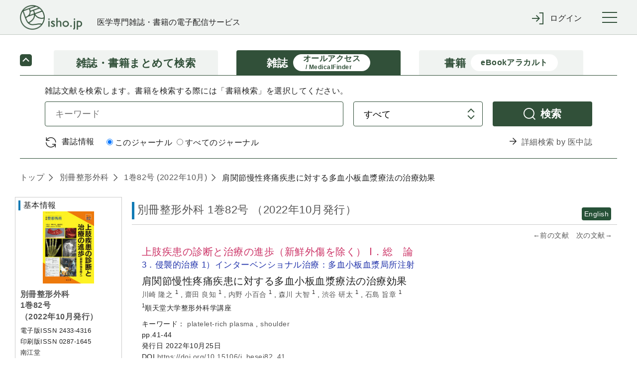

--- FILE ---
content_type: text/html;charset=UTF-8
request_url: https://webview.isho.jp/journal/detail/abs/10.15106/j_besei82_41
body_size: 115201
content:
<!DOCTYPE html PUBLIC "-//W3C//DTD XHTML 1.0 Strict//EN" "http://www.w3.org/TR/xhtml1/DTD/xhtml1-strict.dtd">

<html xmlns="http://www.w3.org/1999/xhtml">
<head>
  <script type="text/javascript" src="https://platform-api.sharethis.com/js/sharethis.js#property=6541f7f06bfce300199ee0ac&amp;product=inline-share-buttons&amp;source=platform" async="async" xml:space="preserve"></script>
  
  <!-- Google Tag Manager -->
  <script xml:space="preserve">
    /*<![CDATA[*/(function(w,d,s,l,i){w[l]=w[l]||[];w[l].push({'gtm.start':
    new Date().getTime(),event:'gtm.js'});var f=d.getElementsByTagName(s)[0],
    j=d.createElement(s),dl=l!='dataLayer'?'&l='+l:'';j.async=true;j.src=
    'https://www.googletagmanager.com/gtm.js?id='+i+dl;f.parentNode.insertBefore(j,f);
    })(window,document,'script','dataLayer','GTM-NVRRWBD');/*]]>*/
  </script>
  <!-- End Google Tag Manager -->

  
  <meta charset="UTF-8" />
  <meta http-equiv="X-UA-Compatible" content="IE=edge" />
  
    <title>肩関節慢性疼痛疾患に対する多血小板血漿療法の治療効果 (別冊整形外科 1巻82号) | 医書.jp</title>
  
  
  <meta name="author" content="" />
  <meta name="viewport" content="width=device-width, initial-scale=1" />

  <meta name="format-detection" content="telephone=no" />
  <meta name="format-detection" content="email=no" />
  <meta name="keywords" content="医学,医学書,看護,電子書籍,オンラインジャーナル,医療" />
  <meta name="description" content="No.1 医学電子出版物配信サイトへ！医書.jpは医学専門書籍・雑誌の幅広い医学情報を共通プラットフォームより配信します" />
  <meta property="og:site_name" content="医書ジェーピー" />
  <meta property="og:title" content="医学・医療の電子コンテンツ配信サービス" />
  <meta property="og:type" content="website" />
  <meta property="og:description" content="医書.jpは医学専門書籍・雑誌の幅広い医療情報を共通プラットフォームより配信します" />
  <meta property="og:image" content="" />
  <meta property="og:url" content="" />

  
  <link href="/css/front/layout.css" rel="stylesheet" />
  <link href="/css/front/main.css" rel="stylesheet" />
  <link href="/css/front/drawer.css" rel="stylesheet" />
  <link href="/css/front/layout2.css" rel="stylesheet" />
  <link rel="shortcut icon" href="/image/favicon.ico" />

  
  <script type="text/javascript" src="/js/jquery-2.2.3.min.js" xml:space="preserve"></script>
  <script type="text/javascript" src="/js/js.cookie.js" xml:space="preserve"></script>
  <script type="text/javascript" src="/js/front/xdr.js" xml:space="preserve"></script>
  <script type="text/javascript" src="/js/front/common.js" xml:space="preserve"></script>
  <script type="text/javascript" src="/js/front/common/jquery-3.4.1.min.js" xml:space="preserve"></script>
  <script type="text/javascript" src="/js/front/jquery.ellipsis.min.js" xml:space="preserve"></script>
  <script type="text/javascript" src="/js/front/common/iscroll.js" xml:space="preserve"></script>
  <script type="text/javascript" src="/js/front/common/drawer.js" xml:space="preserve"></script>
  <script type="text/javascript" src="/js/front/common/common.js" xml:space="preserve"></script>

  <script type="text/javascript" xml:space="preserve">
    /*<![CDATA[*/
    // ログイン表示
    function loginDisplay(loginType) {
      var postUrl = "/login/check-browser";
      $.ajax({
      url: postUrl,
      type: "POST",
      async: false,
      }).done(function(data) {
          if (data[0] == 'OK'){
              $('#loginMessage').remove();

          } else {
              document.getElementById("btnLogin").disabled = "true";
              htmlString = "<div id='loginMessage' class='tabContents'><div class='pageMsg caution'><p>";
              for (i = 0; i < 10; i++) {
                  if (data[i] != null) {
                      htmlString = htmlString + data[i] + "<br>";
                  }
              }
              htmlString = htmlString + "</p></div></div>";
              var div = document.getElementById(loginType);
              div.innerHTML = htmlString;
          }
      }).fail(function(xhr, status, error) {
          // 通信失敗時の処理
          $('#loginMessage').remove();
      }).always(function(arg1, status, arg2) {
          // 通信完了時の処理
          document.getElementById('loginArea').style.display = "";
      });
    }

　　// タブレット、スマホのメニュー表示
  $(function () {
      $(".menuInner .loginWrapperInner").css("display", "none");
      $('#menuTrigger').click(function () {
          if ($('.menuInner .loginWrapperInner').is(':hidden')) {
              if ($(this).hasClass("notlogin")) {
                $('#loginArea').slideDown();
              }
              $('.menuInner .loginWrapperInner').slideDown();
          } else {
              $('#loginArea').slideUp();
              $('.menuInner .loginWrapperInner').slideUp();
          }
      });
  });

    // 閉じる(ログイン)
    function loginClose() {
      document.getElementById('loginArea').style.display = "none";
      document.loginForm.id.value = "";
      document.loginForm.password.value = "";
      document.getElementById("btnLogin").disabled = "";
      $('#loginMessage').remove();
    }

    // 学認
    function collegeAction() {
      window.location.href = document.getElementById('collegeUrl').value;
      document.getElementById('loginArea').style.display = "none";
      document.loginForm.id.value = "";
      document.loginForm.password.value = "";
      document.getElementById("btnLogin").disabled = "";
      $('#loginMessage').remove();
    }

    // ログイン入力チェック
    function loginAction(btn, loginType) {
      btn.disabled = true;
      var postUrl = "/login/check-login";
      var id;
      var pass;
      if (loginType == 'loginMessageBoxCommon') {
          id = document.loginForm.id.value;
          pass = document.loginForm.password.value;
      } else {
          id = document.nextForm.id.value;
          pass = document.nextForm.password.value;
      }
      $.ajax({
      url: postUrl,
      type: "POST",
      async: false,
      dataType: "json",
      data: {
          id: id,
          password: pass
      }
      }).done(function(data) {
          if (data[0] == 'OK'){
              asystemLogin(btn, loginType);

          } else {
              btn.disabled = false;
              if (loginType == 'loginMessageBoxCommon') {
                  document.loginForm.password.value = "";
              } else {
                  document.nextForm.password.value = "";
              }
              htmlString = "<div id='loginMessage' class='tabContents'><div class='pageMsg caution'><p>";
              for (i = 0; i < 10; i++) {
                  if (data[i] != null) {
                      htmlString = htmlString + data[i] + "<br>";
                  }
              }
              htmlString = htmlString + "</p></div></div>";
              var div = document.getElementById(loginType);
              div.innerHTML = htmlString;
          }
      }).fail(function(xhr, status, error) {
          // 通信失敗時の処理
      }).always(function(arg1, status, arg2) {
          // 通信完了時の処理
      });
    }

    // Aシステム連携API(ログイン)実施
    function asystemLogin(btn, loginType) {
      var loginUrl = document.getElementById('loginUrl').value;
      var id;
      var pass;
      if (loginType == 'loginMessageBoxCommon') {
          id = document.loginForm.id.value;
          pass = document.loginForm.password.value;
      } else {
          id = document.nextForm.id.value;
          pass = document.nextForm.password.value;
      }
      $.ajax({
      url: loginUrl,
      type: "POST",
      crossDomain: true,
      async: false,
      dataType: "text",
      data: {
          userId: id,
          password: pass,
          flg: false
      },
      xhrFields : {withCredentials: true},
      success: function (response) {
          result = response.substr(response.indexOf("result") + 8, 4);
          if (result == 'true') {
              if (loginType == 'loginMessageBoxCommon') {
                  loginInfoCommon(btn, loginType);
              } else {
                  loginInfoToken(btn, loginType);
              }
          } else {
              btn.disabled = false;
              if (loginType == 'loginMessageBoxCommon') {
                  document.loginForm.password.value = "";
              } else {
                  document.nextForm.password.value = "";
              }
              htmlString = "<div id='loginMessage' class='tabContents'><div class='pageMsg caution'><p>";
              htmlString = htmlString + "ログインに失敗しました。" + "<br>";
              htmlString = htmlString + "</p></div></div>";
              var div = document.getElementById(loginType);
              div.innerHTML = htmlString;
              outputLog('ログインに失敗しました。', response.substr(response.indexOf("msg") + 6, response.length - response.indexOf("msg") + 6));
          }
      },
      error: function(data) {
              btn.disabled = false;
              if (loginType == 'loginMessageBoxCommon') {
                  document.loginForm.password.value = "";
              } else {
                  document.nextForm.password.value = "";
              }
              htmlString = "<div id='loginMessage' class='tabContents'><div class='pageMsg caution'><p>";
              htmlString = htmlString + "ログインに失敗しました。" + "<br>";
              htmlString = htmlString + "</p></div></div>";
              var div = document.getElementById(loginType);
              div.innerHTML = htmlString;
              outputLog('Aシステム連携(ログイン)に失敗しました。','');
      }
      });
    }

    // 会員情報取得(共通処理)
    function loginInfoCommon(btn, loginType) {
      var postUrl = "/login/login-info-common";
      $.ajax({
      url: postUrl,
      type: "POST",
      crossDomain: true,
      async: false,
      dataType: "json",
      xhrFields : {withCredentials: true},
      }).done(function(data) {
          if (data[0] == 'OK'){
              btn.disabled = false;
              if (data[1]) {
                  // 遷移先が指定されている場合
                  window.location.href = data[1];
              } else {
                  window.location.href = window.location.href;
              }
          } else {
              btn.disabled = false;
              if (loginType == 'loginMessageBoxCommon') {
                  document.loginForm.password.value = "";
              } else {
                  document.nextForm.password.value = "";
              }
              htmlString = "<div id='loginMessage' class='tabContents'><div class='pageMsg caution'><p>";
              for (i = 0; i < 10; i++) {
                  if (data[i] != null) {
                      htmlString = htmlString + data[i] + "<br>";
                  }
              }
              htmlString = htmlString + "</p></div></div>";
              var div = document.getElementById(loginType);
              div.innerHTML = htmlString;
          }
      }).fail(function(xhr, status, error) {
          // 通信失敗時の処理
      }).always(function(arg1, status, arg2) {
          // 通信完了時の処理
      });
    }

    // 会員情報取得(ログイン画面[token遷移あり])
    jQuery.support.cors = true;
    function loginInfoToken(btn, loginType) {
      var postUrl = "/login/login-info-token";
      $.ajax({
          url: postUrl,
          type: "POST",
          crossDomain: true,
          async: false,
          dataType: "json",
          xhrFields : {withCredentials: true},
      }).done(function(data) {
          if (data[0] == 'OK'){
             //btn.disabled = false;
             if (loginType == 'loginMessageBoxCommon') {
                  window.location.href = window.location.href;
             } else if (loginType == 'loginMessageBoxBase'){
                  var protocol = window.location.protocol;
                  var hostname = window.location.hostname;
                  var nextValue = protocol + '//' + hostname;
                  if (data[1] != null) {
                      nextValue = nextValue + data[1];
                      if("/" == data[1]){
                          var form = document.createElement('form');
                          form.action = data[1];
                          form.method = "POST";
                          input = document.createElement('input');
                          input.type = 'hidden';
                          input.name = "messageAlertFlg";
                          input.value = "true";
                          form.appendChild(input);
                          document.body.appendChild(form);
                          form.submit();
                          form = null;
                      } else {
                          window.location.href = nextValue;
                      }
                  } else {
                      window.location.href = nextValue;
                  }
             } else {
                  var protocol = window.location.protocol;
                  var hostname = window.location.hostname;
                  var nextValue = protocol + '//' + hostname;
                  if (document.nextForm.returnUrl.value != null) {
                      nextValue = nextValue + document.nextForm.returnUrl.value;
                  }
                  window.location.href = nextValue;
             }
          } else {
              btn.disabled = false;
              if (loginType == 'loginMessageBoxCommon') {
                  document.loginForm.password.value = "";
              } else {
                  document.nextForm.password.value = "";
              }
              htmlString = "<div id='loginMessage' class='tabContents'><div class='pageMsg caution'><p>";
              for (i = 0; i < 10; i++) {
                  if (data[i] != null) {
                      htmlString = htmlString + data[i] + "<br>";
                  }
              }
              htmlString = htmlString + "</p></div></div>";
              var div = document.getElementById(loginType);
              div.innerHTML = htmlString;
          }
      }).fail(function(xhr, status, error) {
          // 通信失敗時の処理
          if (status == '404') {
              location.href = '/404';
          }
      }).always(function(arg1, status, arg2) {
          // 通信完了時の処理
      });
    }

    /*<![CDATA[*/
    // Aシステム連携API(ログアウト)実施
    function asystemLogout() {
      var logoutUrl = document.getElementById('logoutUrl').value;
      var loginToken = document.getElementById('loginToken').value;
      if (loginToken == "" || loginToken == null)  {
          return;
      }
      $.ajax({
      url: logoutUrl,
      type: "POST",
      crossDomain: true,
      async: false,
      dataType: "text",
      data: {
          access_token: loginToken
      },
      xhrFields : {withCredentials: true},
      success: function (response) {
          result = response.substr(response.indexOf("result") + 8, 4);
          if (result == 'true') {
              bsystemLogout();
          } else {
              //alert('ログアウトに失敗しました。');
              //outputLog('ログアウトに失敗しました。', response.substr(response.indexOf("msg") + 6, response.length - response.indexOf("msg") + 6));
              bsystemLogout();
          }
      },
      error: function(data) {
          //alert('ログアウトに失敗しました。');
          //outputLog('Aシステム連携(ログアウト)に失敗しました。','');
          bsystemLogout();
      }
      });
    }

    // ログアウトBシステム
    function bsystemLogout() {
      var postUrl = "/logout/logoutAction";
      $.ajax({
      url: postUrl,
      type: "POST",
      crossDomain: true,
      async: false,
      dataType: "json",
      xhrFields : {withCredentials: true},
      }).done(function(data) {
          if (data[0] == 'OK'){
              if (data[1] != null){
                  window.location.href = '/' + data[1];
              } else {
                  window.location.href = '/';
              }

          } else {
              alert('ログアウトに失敗しました。');
          }
      }).fail(function(xhr, status, error) {
          // 通信失敗時の処理
          alert('ログアウトに失敗しました。');
          outputLog('Aシステム連携(ログアウト)に失敗しました。','');
      });
    }

    // ログ出力
    function outputLog(mess, msg) {
      var postUrl = "/login/output";
      $.ajax({
      url: postUrl,
      type: "POST",
      crossDomain: true,
      async: false,
      dataType: "json",
      data: {
          mess: mess,
          msg: msg
      },
      xhrFields : {withCredentials: true},
      }).done(function(data) {
      }).fail(function(xhr, status, error) {
      });
    }

      // 頭文字クリック時
      function searchInitialTopAction(initial) {
          $("input[name='initial']").val(initial)
          document.journalRankingTopForm.submit();
      }

    function showBibliography(){
      var freeWord = document.getElementById("searchJournalForm");
      var bibliography = document.getElementById("searchVolumeForm");

      freeWord.style.display = "none";
      bibliography.style.display = "block";
    }

    function showFreeWord(){
        var freeWord = document.getElementById("searchJournalForm");
        var bibliography = document.getElementById("searchVolumeForm");

        freeWord.style.display = "block";
        bibliography.style.display = "none";
    }

    // オンロード時
    function onloadControl(){
        var logoutOperation = document.getElementById('logoutOperation');
        if(logoutOperation != null){
            logoutOperation = document.getElementById('logoutOperation').value;
            if(logoutOperation == '1') {
                asystemLogout();
            }
        }
    }
    window.onload = onloadControl;

    $(function() {
      $('#loginForm .inputLine input').keypress(function(e) {
        if(13 === e.keyCode) {
          $('#btnLogin').click();
        }
      });
    });

    /*]]>*/

  </script>
  <script type="text/javascript" xml:space="preserve">
    $(function() {
      //ログアウト処理
      $('a[href="/logout"]').click(function() {
        $.get("/logout", {}, function(res) {
          if (res.ret == 'redirect') {
            location.href = "/";
          } else {
            if ($('#logoutUrl').length == 0) {
              $('body').append('<input type="hidden" name="logoutUrl" id="logoutUrl" />');
            }
            $('#logoutUrl').val(res.logoutUrl);
            if ($('#loginToken').length == 0) {
              $('body').append('<input type="hidden" name="loginToken" id="loginToken" />');
            }
            $('#loginToken').val(res.loginToken);
            asystemLogout();
          }
        });
        return false;
      });
      //共通IDログアウト
      $('#cidLogout,#cidLogoutSp').click(function() {
        return window.confirm("施設共通IDをログアウトしますか？");
      });
    });
  </script>
  <script type="text/javascript" xml:space="preserve">
    $('.ellipsis3').ellipsis({row: 3});
  </script>
  <script xml:space="preserve">
    window.dataLayer = window.dataLayer || [];
    function gtag(){dataLayer.push(arguments);}
    gtag('js', new Date());

    gtag('config', 'UA-110938575-1');
  </script>
  <script type="text/javascript" xml:space="preserve">
    // 年間購読に遷移する
    function forwardMjSetting(){
      var form = document.createElement('form');
      form.action = '/mjSetting';
      form.method = 'post';
      document.body.appendChild(form);
      form.submit();
    }
    // storeのシリアル番号入力サイトを別タブで表示する
    function forwardSerialIndex(serialIndex){
      window.open(serialIndex);
      return false
    }
  </script>
  <script type="text/javascript" xml:space="preserve">
    $(document).ready(function(){
      //cookieをみてチェックを付ける
      $(function(){
        let checkedVal = $('[name="contractOnly"]').prop('checked');
        if(!checkedVal){
          let contractOnlyVal = Cookies.get('contractOnlyCheckedVal');
          if(typeof contractOnlyVal != 'undefined'){
            $('.search-main-tab-content [name="contractOnly"]').prop('checked', contractOnlyVal).change();
            $('.search-main-tab-content-other [name="contractOnly"]').prop('checked', contractOnlyVal).change();
          }
        }
      });

      // ジャーナル時、検索タブのラジオボタン制御
      var journalLink = $('#journalBreadcrumbs a[href^="/journal/toc/current/"]');
      if (journalLink.length > 0) {
        var journalId = $(journalLink).attr('href').replace('/journal/toc/current/', '');
        $('#search-main-tab-content .journalSelect').data('journalId', journalId);
        $('#search-main-tab-content .under-contract-2').hide();
      } else {
        $('#search-main-tab-content .journalSelect').hide();
      }

      //「契約中のコンテンツのみ」のチェックボックスの値をcookieに保存する
      $('[name="contractOnly"]').change(function(){
        let checkedVal = $(this).prop('checked');
        if(checkedVal){
          Cookies.set('contractOnlyCheckedVal', checkedVal);
        }else{
          Cookies.remove('contractOnlyCheckedVal');
        }
      });

    // ジャーナル時、検索タブのラジオボタン処理
    $("#formlink").on('click', function () {
      if (!$(this).hasClass('disabled')) {
        var form = $(this).closest('form');
        if ($(form).find('.journalSelect').length > 0) {
          var journalSelect = $(form).find('.journalSelect');
            if ($(journalSelect).find('input[value="this"]').is(":checked")) {
               $(form).append($('<input type="text" />').attr({'type': 'hidden', 'name': 'journalNameFacet', 'value': $(journalSelect).data('journalId')}));
            }
        }
        $(form).submit();
      }
      return false;
    });

    });

  </script>
  <script type="text/javascript" xml:space="preserve">
    $(document).ready(function(){
      var currentTime = new Date();

      var day = currentTime.getDate();
      var month = currentTime.getMonth() + 1;
      var year = currentTime.getFullYear();

      var todayText = "(" + year + "年" + month + "月" + day + "日現在)"

      // var texts = document.getElementsByName('today');
      // console.log(document.getElementsByName('today'));
      // texts[0].innerHTML = todayText;
      // texts[1].innerHTML = todayText;
      // texts[2].innerHTML = todayText;

      $('span[name="today"]').each(function() {
        $(this).text(todayText);
      });

      // ロゴURL生成
      var postUrl = "/logo-create-data";
      $.ajax({
          url: postUrl,
          type: "POST",
          async: false,
          dataType: "json"
      }).done(function(data) {
        $("#logoUrl").attr("href", data[0]);
      }).fail(function(xhr, status, error) {
          // 通信失敗時の処理
      }).always(function(arg1, status, arg2) {
          // 通信完了時の処理
      });

    })
  </script>
  <style type="text/css" xml:space="preserve">
    @media (min-width: 64em) {
      .pcWidth { width: 955px; }
    }
  </style>
  <style xml:space="preserve">
    .itemList #secondary .secondaryInner .subSearchBox .moreFacet {
        padding-left: 10px;
        font-size: smaller;
        cursor: pointer;
    }
    .itemList #secondary .secondaryInner .openOtherFacet,
    .itemList #secondary .secondaryInner .closeOtherFacet {
        margin-top: 10px;
        cursor: pointer;
    }
    .itemList #secondary .secondaryInner .closeOtherFacet,
    .itemList #secondary .secondaryInner .otherFacet {
        display: none;
    }
    .subParentList.facet a input[type="checkbox"] {
        pointer-events: none;
    }
  </style>

  <script src="/js/front/jquery.matchHeight-min.js" xml:space="preserve"></script>
  <link href="/css/front/main.css" rel="stylesheet" />
  <link href="/css/front/jats.css" rel="stylesheet" />
  <link rel="stylesheet" href="/css/front/remodal.css" />
  <link rel="stylesheet" href="/css/front/remodal-default-theme.css" />
  <script src="/js/front/remodal.js" type="text/javascript" xml:space="preserve"></script>
  <script type="text/javascript" src="/js/front/mesapp.js" xml:space="preserve"></script>
  <script type="text/javascript" xml:space="preserve">

    <!--
    //関連文献のもっと見る
    $(function () {
        $('.more').prev().hide();
        $('.more').click(function () {
            if ($(this).prev().is(':hidden')) {
                $(this).prev().slideDown();
                $(this).text('閉じる').addClass('close');
            } else {
                $(this).prev().slideUp();
                $(this).text('もっと見る').removeClass('close');
            }
        });
    });

    //文献概要と目次の開閉
    $(document).ready(function(){
        $('.panelActionTrigger_1').click(function(){
            if ($(this).next().is(':hidden')) {
                $(this).next().slideDown("slow");
            } else {
                $(this).next().slideUp("slow");
            }
        });
        $('.panelActionTrigger_2').click(function(){
            if ($(this).next().is(':hidden')) {
                $(this).next().slideDown("slow");
            } else {
                $(this).next().slideUp("slow");
            }
        });
    });

    //概要と1ページ目のタブ出し分け
    $(document).ready(function(){
        $('#firstPage').hide();
        $('#firstTab').click(function(){
            $('#firstPage').show();
            $('#abs').hide();
            $('#firstTab').addClass('current');
            $('#absTab').removeClass('current');
        });
        $('#absTab').click(function(){
            $('#firstPage').hide();
            $('#abs').show();
            $('#firstTab').removeClass('current');
            $('#absTab').addClass('current');
        });
        var tab = $(':hidden[name="firstPageTab"]').val();
        if (tab == 'firstPageTab') {
            $('#firstPage').show();
            $('#abs').hide();
            $('#firstTab').addClass('current');
            $('#absTab').removeClass('current');
        }
    });

    //外部遷移OKでAサイトへ
    $(document).ready(function(){
        $('.goOut').click(function () {
            var product_val = $(':hidden[name="productId"]').val();
            var aUrl = $(':hidden[name="ppvCartUrl"]').val();
            var cartUrl = $(':hidden[name="cartUrl"]').val();
            var win = window.open('', '_blank');
            $.ajax({
                url: aUrl,
                type: 'POST',
                dataType: 'json',
                data: { product: product_val,},
                xhrFields : {withCredentials: true}, //@f2追加
                success: function (response) {
                    if (response.popup == 'true') {
                        win.location.href = cartUrl;
                    } else if (response.popup == 'false') {
                        win.alert("この商品は既に追加されています");
                        win.location.href = cartUrl;
                    } else if (response.popup == 'purchase') {
                        win.alert("この商品は既に購入済です");
                        win.location.href = cartUrl;
                    } else if (response.popup == 'limit') {
                        win.alert("カートは100件以上登録できません");
                        win.location.href = cartUrl;
                    }
                },
                error: function (XMLHttpRequest, textStatus, errorThrown) {
                    win.close();
                    alert("カートへの追加に失敗しました");
                }
            });
        });
    });



    //ログイン
    function collegeAction() {
        window.location.href = document.getElementById('collegeUrl').value;
    }

    //英語表記の切替
    $(function() {
        $('.englishFlg').click(function(){
            var flg = $(this).attr('value');

            if(flg=='1'){
                //リクエストが英語の場合
                $('.En').addClass('none');
                $('.En').removeClass('display');
                //タイトルのinlineなくす
                $('.headingText .title.En').removeClass('inline');
                $('.Jp').removeClass('none');
                $('.Jp').addClass('display');
                //タイトルのinlineつける
                $('.headingText .title.Jp').addClass('inline');
            } else {
                //リクエストが日本語の場合
                $('.En').removeClass('none');
                $('.En').addClass('display');
                //タイトルのinlineつける
                $('.headingText .title.En').addClass('inline');
                $('.Jp').addClass('none');
                $('.Jp').removeClass('display');
                //タイトルのinlineけす
                $('.headingText .title.Jp').removeClass('inline');
            }

            setTitle();
            return false;
        });
    });

    //タブ内の行き来
    $(function() {
        $('.tabs').click(function() {
            //今の表示言語を取得　
            var flg = $('span.englishFlg.display').attr('value');
            //遷移先URLを判断
            var id = $(this).parent('li').attr('id');
            var param = '';
            if(flg =='1' || flg =='2') {
                param = '?englishFlg=' + flg;
            }

            if (id == 'citedBy') { //サイト内被引用
                location.href = '/journal/detail/citedby/' + $(this).attr('value') + param;
            } else if (id == 'ref') { //参考文献
                location.href = '/journal/detail/ref/' + $(this).attr('value') + param;
            } else if (id=='html') { //全文HTML
                location.href = '/journal/detail/full/' + $(this).attr('value') + param;
            } else if (id=='firstTab') { //1ページ目
                if (flg =='1' || flg =='2'){
                    var params = '?p=firstTab&englishFlg=' + $('span.englishFlg.display').attr('value');
                    location.href = '/journal/detail/abs/' + $(this).attr('value') + params;
                } else {
                    location.href = '/journal/detail/abs/' + $(this).attr('value') + '?p=firstTab';
                }
            } else {
                location.href = '/journal/detail/abs/' + $(this).attr('value') + param;
            }
            return false;
        });
    });
//-->

  </script>

  <script xml:space="preserve">
    /*<![CDATA[*/
    // パンくずはタグなしで表示する
    $(document).ready(function(){
    var articleList = [{'createDate':'2022-10-04T09:12:38.000+09:00','createUser':'batch','deleteFlag':'0','doi':'10.15106/j_besei82_41','editDate':'2022-10-04T09:12:38.000+09:00','editUser':'batch','journalId':'24334316','subTitle':'','substituteTitle':'','title':'\u80A9\u95A2\u7BC0\u6162\u6027\u75BC\u75DB\u75BE\u60A3\u306B\u5BFE\u3059\u308B\u591A\u8840\u5C0F\u677F\u8840\u6F3F\u7642\u6CD5\u306E\u6CBB\u7642\u52B9\u679C','titleSeq':0}]
    var articleTitle;
    var tagList = ["<b>","</b>","<i>","</i>","<span style=\"font-family: Courier New\">","<span style=\"font-family: Times New Roman\">","<span style=\"font-family: sans-serif; font-size: 80%\">","<span style=\"font-variant: small-caps\">","<span style=\"text-decoration: overline\">","<span style=\"text-decoration: line-through\">","<sup>","</sup>","<sub>","</sub>","<u>","</u>","<span style=\"text-decoration: underline\">","<span style=\"text-transform: none\">","<ruby>","</ruby>","<rb>","</rb>","<rt>","</rt>","<rp>","</rp>","</span>","<br/>"];

    $.each(articleList, function(i, article) {
        articleTitle = article.title;
        $.each(tagList, function(j, tag) {
            articleTitle = articleTitle.replace(new RegExp(tag,"g"),"");
        });
        $('#articleTitle span').eq(i).text(articleTitle);
        });
    });
    /*]]>*/

  </script>
  <script type="text/javascript" xml:space="preserve">
        var defaultTitle = '医書.jp';
        function setTitle() {
            var title =  $.trim($('.paperDetailWrapper .itemTile > .display').text()) +
                '(' + $.trim($('.primaryInner .itemName > .display .journalName').text()) +
                ' ' + $.trim($('.primaryInner .itemName > .display .volIssue').text()) + ')' +
                ' | ' + defaultTitle;
            $('title').text(title);
        }

  </script>

  <script type="text/javascript" xml:space="preserve">
  $(document).ready(function(){
      var addthis_share = {
       title: '\u80A9\u95A2\u7BC0\u6162\u6027\u75BC\u75DB\u75BE\u60A3\u306B\u5BFE\u3059\u308B\u591A\u8840\u5C0F\u677F\u8840\u6F3F\u7642\u6CD5\u306E\u6CBB\u7642\u52B9\u679C (\u5225\u518A\u6574\u5F62\u5916\u79D1 1\u5DFB82\u53F7) | \u533B\u66F8.jp'
    };
    $('.sharethis-inline-share-buttons').attr('data-title',addthis_share.title);
  });
  </script>
</head>
<body>

  <!-- Google Tag Manager (noscript) -->
  <noscript>
    <iframe src="https://www.googletagmanager.com/ns.html?id=GTM-NVRRWBD" height="0" width="0" style="display:none;visibility:hidden"></iframe>
  </noscript>
  <!-- End Google Tag Manager (noscript) -->

<div class="wrapper drawer drawer--right" id="top">
  <!-- container start -->
  <div class="container">

    <header class="global-header" roll="banner">
    <div class="global-header-container">
      <div class="global-header-title">
        <h1 class="global-header-title-logo"><a id="logoUrl" shape="rect" href=""><img src="/image/front/common/logo.png" alt="" /></a></h1>
        <div class="global-header-title-catch">医学専門雑誌・書籍の電子配信サービス</div>
      </div>

      <div class="global-header-pulldown">
        <ul class="pulldown-menu">

          

          

          <li class="pulldown-menu-item">
            <div class="pulldown-menu-bt icon-enter"><span class="only-pc">ログイン</span><span class="only-sp">ログイン</span></div>
            <div class="pulldown-menu-body">
              <ul>
                <li><a href="javascript:void(0);" onclick="loginDisplay('loginMessageBoxCommon');" class="pulldown-menu-close" shape="rect">マイページログイン</a></li>
                <li><a href="/cid" shape="rect"><span class="btn">施設共通IDでログイン</span></a></li>
                <li><a href="javascript:void(0);" onclick="collegeAction();return false;" shape="rect">学認でログイン</a></li>
              </ul>
            </div>
          </li>
        </ul>
      </div>

      <button type="button" class="drawer-toggle drawer-hamburger">
        <span class="sr-only">toggle navigation</span>
        <span class="drawer-hamburger-icon"></span>
      </button>
    </div>

    <nav class="global-nav drawer-nav" role="navigation"><div class="global-nav-container">
      <ul class="global-nav-list">
        <li><a href="/journal/ranking" shape="rect">雑誌文献閲覧数ランキング</a></li>
        <li><a href="/book/ranking" shape="rect">書籍閲覧数ランキング</a></li>
      </ul>
      <ul class="global-nav-list">
        <li><a href="/about" shape="rect">本サイトについて</a></li>
        <li><a href="https://www.youtube.com/channel/UC367WPRX8QuyV-JNhv-km2A" target="_blank" shape="rect">利用マニュアル等(YouTube)</a></li>
        <li><a href="/information" shape="rect">お知らせ</a></li>
        <li><a href="/inquiry" target="_blank" rel="noopener noreferrer" shape="rect">お問い合わせ</a></li>
      </ul>
      <ul class="global-nav-list">
        <li><a href="https://store.isho.jp/" target="_blank" shape="rect">医学電子書籍販売サイト(個人利用)</a></li>
      </ul>
    </div></nav><!--/.global-nav-->

    <div id="loginArea" style="display: none; background-color: #fff; text-align: left;">
      <br />
      <form id="loginForm" name="loginForm" method="post" enctype="application/x-www-form-urlencoded">
        <div class="inputBox loginSubWrapper">
          <div id="loginMessageBoxCommon">
          </div>
          <div class="inputLine login">
            <dl>
              <dt>メールアドレス</dt>
              <dd><input type="text" class="inputLengthMax" placeholder="" name="id" id="id" value="" /></dd>
            </dl>
            <br />
            <dl>
              <dt>パスワード</dt>
              <dd><input type="password" class="inputLengthMax" placeholder="" name="password" autocomplete="off" id="password" value="" /></dd>
            </dl>
          </div>
          <br />
          <div class="submitBox">
            <input type="button" value="ログイン" class="btn" id="btnLogin" name="login" onclick="loginAction(this, 'loginMessageBoxCommon');return false;" />
            <input type="button" value="× 閉じる" class="btn close" name="close" onclick="loginClose();" />
            <br /><br />
            <span class="linkText">
              <a href="https://store.isho.jp/member/reset-password" target="_blank" shape="rect"><span>パスワードを忘れた場合</span></a>
              &nbsp;&nbsp;&nbsp;&nbsp;&nbsp;&nbsp;&nbsp;
              <a href="https://store.isho.jp/lightmember-apply/input-member" target="_blank" shape="rect"><span>新しくユーザー登録する</span></a>
              &nbsp;&nbsp;&nbsp;&nbsp;&nbsp;&nbsp;&nbsp;
            </span>
          </div>
        </div>
      </form>
    </div>
    <input type="hidden" name="loginUrl" id="loginUrl" value="https://store.isho.jp/index/login" />
    <input type="hidden" name="logoutUrl" id="logoutUrl" value="https://store.isho.jp/index/b-logout" />
    <input type="hidden" name="logoutOperation" id="logoutOperation" value="" />
    <input type="hidden" name="loginToken" id="loginToken" value="" />
    <input type="hidden" name="collegeUrl" id="collegeUrl" value="https://webview.isho.jp/Shibboleth.sso/DS" />
  </header>

    <!-- Main start -->
    <div class="main" role="main">
      <!--【メインコンテンツここから】-->
      <div class="main-wrapper">
        
    <div class="search-main search-main-compact">
      <ul class="search-main-tab">
        <li class="search-main-tab-bt">
          <a href="/search" class="topLink" shape="rect">
            <div>雑誌・書籍</div><div>まとめて検索</div>
          </a>
        </li>
        <li class="search-main-tab-bt active">
          <a href="/journal" class="topLink" shape="rect">
            <div>雑誌</div><div class="sub-caption"><span>オールアクセス</span><br /><span>/ MedicalFinder</span></div>
          </a>
        </li>
        <li class="search-main-tab-bt">
          <a href="/book" class="topLink" shape="rect">
            <div>書籍</div><div class="sub-caption">eBookアラカルト</div>
          </a>
        </li>
      </ul>
      <div class="tab-content-toggle-bt active"><!--toggle navigation--></div>
      <div class="search-main-tab-content" id="search-main-tab-content">
        <div class="search-main-tab-content-item all-access">
          <p>雑誌文献を検索します。書籍を検索する際には「書籍検索」を選択してください。</p>
          <div class="search-main-form">
            <form method="get" class="searchJournalForm" id="searchJournalForm" enctype="application/x-www-form-urlencoded" action="/search/result">
              <input type="hidden" name="contentType" value="1" />
              <p class="form-row">
                  <span>
                      <input type="text" placeholder="キーワード" class="keyword" name="phrase" />
                  </span>
                <span>
                      <select name="target">
                          <option value="phrase">すべて</option>
                          <option value="title">タイトル</option>
                          <option value="authors">著者</option>
                          <option value="journal_feature">特集名</option>
                          <option value="keywords">キーワード</option>
                      </select>
                  </span>
                <span>
                        <a id="formlink" href="javascript:void(0);" class="bt bt-search" shape="rect">検索</a>
                    </span>
              </p>
              <p class="form-row">
                  
                <span>
                      <a onclick="showBibliography()" class="ico-reload" shape="rect">書誌情報</a>
                  </span>
                <span class="journalSelect">
                    <span>
                        <label class="radio"><input type="radio" name="range" value="this" checked="checked" />このジャーナル</label>
                    </span>
                    <span>
                        <label class="radio"><input type="radio" name="range" value="all" />すべてのジャーナル</label>
                    </span>
                  </span>
                <span class="detailed-search">
                      <a class="ico-arrow-right" shape="rect" href="/externalSearch/result">詳細検索 by 医中誌</a>
                  </span>
              </p>
              <input type="hidden" id="searchType" name="searchType" value="1" />
            </form>
            <form method="get" class="searchVolumeForm" id="searchVolumeForm" style="display:none;" enctype="application/x-www-form-urlencoded" action="/search/volume">
              <p class="form-row">
                      <span>
                          <select name="journalId">
                              <option value="24321265" data-alt="クリニカルエンジニアリング"><span>Clinical Engineering</span></option>
                              <option value="02873796"><span>細胞工学（一部の論文のみ）</span></option>
                              <option value="04851412"><span>臨床栄養</span></option>
                              <option value="00440035"><span>薬局</span></option>
                              <option value="27603598"><span>Rp.+ レシピプラス</span></option>
                              <option value="03891887"><span>Medical Technology</span></option>
                              <option value="03012611"><span>検査と技術</span></option>
                              <option value="04851420"><span>臨床検査</span></option>
                              <option value="2189356X" data-alt="キャンサーボードオブザブレスト"><span>CANCER BOARD of the BREAST</span></option>
                              <option value="21896410" data-alt="キャンサーボードスクウェア"><span>Cancer Board Square</span></option>
                              <option value="24360287"><span>胆膵Oncology Forum</span></option>
                              <option value="02895803" data-alt="フォルマメディカ"><span>Pharma Medica</span></option>
                              <option value="00392359"><span>医学のあゆみ</span></option>
                              <option value="0370999X"><span>診断と治療</span></option>
                              <option value="03709531"><span>生体の科学</span></option>
                              <option value="21888051"><span>総合診療</span></option>
                              <option value="0917138X" data-alt="ジム"><span>JIM</span></option>
                              <option value="24334030"><span>感染制御と予防衛生</span></option>
                              <option value="18814964"><span>感染対策ICTジャーナル</span></option>
                              <option value="03685187"><span>公衆衛生</span></option>
                              <option value="27583597" data-alt="ビヨンダー"><span>BeyondER</span></option>
                            　<option value="09101551" data-alt="メディカルプラクティス"><span>Medical Practice</span></option>
                              <option value="00257699" data-alt="メディチーナ"><span>medicina</span></option>
                              <option value="24329452"><span>臨床雑誌内科</span></option>
                            　<option value="00225207"><span>治療</span></option>
                              <option value="09185259"><span>J. of Clinical Rehabilitation</span></option>
                              <option value="18813526" data-alt="ザジャパニーズジャーナルオブリハビリテーションメディスン"><span><span class="small">The Japanese Journal of</span><br />Rehabilitation Medicine</span></option>
                              <option value="02894920"><span>作業療法</span></option>
                              <option value="09151354"><span>作業療法ジャーナル</span></option>
                              <option value="03869822"><span>総合リハビリテーション</span></option>
                              <option value="18805523"><span>地域リハビリテーション</span></option>
                              <option value="09150552"><span>理学療法ジャーナル</span></option>
                              <option value="03869849"><span>理学療法と作業療法</span></option>
                              <option value="13440969"><span>感染と抗菌薬</span></option>
                              <option value="13417266"><span>JSES 内視鏡外科</span></option>
                              <option value="02865394"><span>関節外科　基礎と臨床</span></option>
                              <option value="03874095"><span>整形・災害外科</span></option>
                              <option value="24329444"><span>臨床雑誌整形外科</span></option>
                              <option value="05570433"><span>臨床整形外科</span></option>
                              <option value="24323268"><span>呼吸器ジャーナル</span></option>
                              <option value="13426591" data-alt="ハートビュー"><span>Heart View</span></option>
                              <option value="24323284"><span>循環器ジャーナル</span></option>
                              <option value="04523458"><span>呼吸と循環</span></option>
                              <option value="2433250X" data-alt="インテスティン"><span>INTESTINE</span></option>
                              <option value="13499629" data-alt="ザジーアイフォーフロント"><span>THE GI FOREFRONT</span></option>
                              <option value="05362180"><span>胃と腸</span></option>
                              <option value="09153217"><span>消化器内視鏡</span></option>
                              <option value="24332488" data-alt="臨床消化器内科"><span>臨牀消化器内科</span></option>
                              <option value="03852393"><span>臨床泌尿器科</span></option>
                              <option value="24332496"><span>腎と骨代謝</span></option>
                              <option value="03852156"><span>腎と透析</span></option>
                              <option value="2433247X" data-alt="臨床透析"><span>臨牀透析</span></option>
                              <option value="1340220X" data-alt="ホルモンフロンティアインジャイネコロジー"><span>HORMONE FRONTIER IN GYNECOLOGY</span></option>
                              <option value="13478176"><span>糖尿病診療マスター</span></option>
                              <option value="00068969" data-alt="ブレインアンドナーブ"><span>Brain and Nerve　脳と神経</span></option>
                              <option value="00018724"><span>神経研究の進歩</span></option>
                              <option value="18816096" data-alt="ブレインアンドナーブ"><span>BRAIN and NERVE</span></option>
                              <option value="24360449"><span>MD Frontier</span></option>
                              <option value="09144412"><span>脊椎脊髄ジャーナル</span></option>
                              <option value="03012603"><span>Neurological Surgery 脳神経外科</span></option>
                              <option value="13495828"><span>言語聴覚研究</span></option>
                              <option value="04881281"><span>精神医学</span></option>
                              <option value="21879613" data-alt="フロンティアーズインアルコーリズム"><span>Frontiers in Alcoholism</span></option>
                              <option value="00099252"><span>臨床放射線</span></option>
                              <option value="24321281"><span>画像診断</span></option>
                              <option value="18825087"><span>肝胆膵画像</span></option>
                              <option value="13443399"><span>消化器画像</span></option>
                              <option value="09111069"><span>臨床画像</span></option>
                              <option value="09106820" data-alt="ジョウンズ"><span>JOHNS</span></option>
                              <option value="00215228"><span>形成外科</span></option>
                              <option value="24329436"><span>胸部外科</span></option>
                              <option value="09143491"><span>耳鼻咽喉科・頭頸部外科</span></option>
                              <option value="00374423"><span>手術</span></option>
                              <option value="03856313"><span>小児外科</span></option>
                              <option value="13446703"><span>日本内視鏡外科学会雑誌</span></option>
                              <option value="03869857"><span>臨床外科</span></option>
                              <option value="24329428"><span>臨床雑誌外科</span></option>
                              <option value="13408836" data-alt="リサ"><span>LiSA</span></option>
                              <option value="1344932X"><span>LiSA別冊</span></option>
                              <option value="00214892"><span>麻酔</span></option>
                              <option value="24334316"><span>別冊整形外科</span></option>
                              <option value="1884555X" data-alt="フィータルアンドネオネイタルメディシン"><span>Fetal &amp; Neonatal Medicine</span></option>
                              <option value="03869792"><span>産科と婦人科</span></option>
                              <option value="05584728"><span>産婦人科の実際</span></option>
                              <option value="03869865"><span>臨床婦人科産科</span></option>
                              <option value="03869881"><span>周産期医学</span></option>
                              <option value="2436570X"><span>皮膚科</span></option>
                              <option value="00181404"><span>皮膚科の臨床</span></option>
                              <option value="24340340"><span>皮膚病診療</span></option>
                              <option value="00214973"><span>臨床皮膚科</span></option>
                              <option value="21886156"><span>臨床皮膚泌尿器科</span></option>
                              <option value="13443151"><span>チャイルドヘルス</span></option>
                              <option value="00374121"><span>小児科</span></option>
                              <option value="03869806"><span>小児科診療</span></option>
                              <option value="03856305"><span>小児内科</span></option>
                              <option value="03869679"><span>耳鼻咽喉科</span></option>
                              <option value="18814263"><span>Frontiers in Dry Eye</span></option>
                              <option value="1345854X" data-alt="フロンティアズイングラコーマ"><span>Frontiers in Glaucoma</span></option>
                              <option value="00164488"><span>眼科</span></option>
                              <option value="03705579"><span>臨床眼科</span></option>
                              <option value="21880409" data-alt="ホスピタリスト">Hospitalist</option>
                              <option value="03852377"><span>病院</span></option>
                              <option value="18834833" data-alt="インテンシビスト"><span>INTENSIVIST</span></option>
                              <option value="09110194"><span>エキスパートナース</span></option>
                              <option value="24328723" data-alt="癌看護"><span>がん看護</span></option>
                              <option value="24370150"><span>コミュニティケア</span></option>
                              <option value="03869830"><span>看護学雑誌</span></option>
                              <option value="09171355"><span>看護管理</span></option>
                              <option value="00471895"><span>看護教育</span></option>
                              <option value="00228370"><span>看護研究</span></option>
                              <option value="13478168"><span>助産雑誌</span></option>
                              <option value="00471836"><span>助産婦雑誌</span></option>
                              <option value="13432761"><span>精神看護</span></option>
                              <option value="24370193"><span>日本看護協会機関誌「看護」</span></option>
                              <option value="13488333"><span>保健師ジャーナル</span></option>
                              <option value="00471844"><span>保健婦雑誌</span></option>
                              <option value="13417045"><span>訪問看護と介護</span></option>
                              <option value="09168710"><span>精神療法</span></option>
                              <option value="13459171"><span>臨床心理学</span></option>
                              <option value="13435728"><span>社会保険旬報</span></option>
                              <option value="" disabled="disabled">---------------------</option>
                              <option value="09146423" data-alt="日本癌看護学会誌"><span>日本がん看護学会誌</span></option>
                              <option value="13452606"><span>日本看護医療学会雑誌</span></option>
                              <option value="02875330"><span>日本看護科学会誌</span></option>
                              <option value="13413007"><span>日本看護診断学会誌（看護診断）</span></option>
                              <option value="1883244X"><span>日本看護倫理学会誌</span></option>
                              <option value="13450204"><span>日本災害看護学会誌</span></option>
                              <option value="13447327"><span>日本腎不全看護学会誌</span></option>
                              <option value="13428497"><span>日本糖尿病教育・看護学会誌</span></option>
                              <option value="18822495"><span>日本母子看護学会誌</span></option>
                              <option value="13469665"><span>日本老年看護学会誌（老年看護学）</span></option>
                          </select>
                          <input type="text" placeholder="巻" class="keyword-short" name="volume" />
                          <input type="text" placeholder="号" class="keyword-short" name="issue" />
                          <input type="text" placeholder="ページ" class="keyword-short" name="page" />
                      </span>
                <span>
                      <a href="javascript:searchVolumeForm.submit();" class="bt bt-search" shape="rect">検索</a>
                  </span>
              </p>
              <p class="form-row">
                  <span>
                      <a onclick="showFreeWord()" class="ico-reload" shape="rect">フリーワード</a>
                  </span>
                <span class="detailed-search">
                      <a class="ico-arrow-right" shape="rect" href="/externalSearch/result">詳細検索 by 医中誌</a>
                  </span>
              </p>
            </form>
          </div>
        </div><!--/.search-main-tab-content-item all-access-->
      </div><!--/.search-main-->
    </div>
  
        <ul id="journalBreadcrumbs" class="breadcrumbs">
          <li><a href="/journal" shape="rect">トップ</a></li>
          <li><a shape="rect" href="/journal/toc/current/24334316">
            別冊整形外科
          </a></li>
          <li><a shape="rect" href="/journal/toc/24334316/1/82">
            1巻82号
            (2022年10月)
          </a></li>
          <li id="articleTitle">
            
              <span></span>
              
            
          </li>
        </ul>
      </div>

      <div class="contentWrapper typeSubcolumn journal itemDetail">
        <div class="content">

          <div id="primary">
            <div class="primaryInner">
              <h1>
                <!--英語表記時-->
                

                <!--日本語表記時-->
                <span class="headingText itemName">
                                    <div class="title En none">
                                        <a shape="rect" href="/journal/toc/24334316/1/82">
                                        <span class="journalName">
                                            Orthopedic Surgery
                                        </span>
                                        <span class="volIssue">
                                              Volume 1, Issue 82
                                        </span>
                                        <span class="issueYM">
                                            （October 2022）
                                        </span>
                                        </a>
                                    </div>
                                    <div class="title Jp display">
                                        <a shape="rect" href="/journal/toc/24334316/1/82">
                                        <span class="journalName">
                                            別冊整形外科
                                        </span>
                                        <span class="volIssue">
                                            1巻82号
                                        </span>
                                        <span class="issueYM">
                                            （2022年10月発行）
                                        </span>
                                        </a>
                                    </div>
                                    <div class="english">
                                        <span class="englishFlg En none btn" value="1">Japanese</span>
                                        <span class="englishFlg Jp display btn" value="2">English</span>
                                    </div>
                                </span>
              </h1>


              <div class="paperControlWrapper">
                <ul class="paperControl">
                  <li><a shape="rect" href="/journal/detail/abs/10.15106/j_besei82_35"><span>←前の文献</span></a></li>
                  <li><a shape="rect" href="/journal/detail/abs/10.15106/j_besei82_45"><span>次の文献→</span></a></li>
                </ul>
              </div><!-- /paperControlWrapper -->

              <div class="paperDetailWrapper">

                <!-- 欄名/特集名/コーナー名 -->
                <!-- 英語表記時 -->
                
                <!-- 日本語表記時 -->
                <span class="featureTitle Jp display">
                        
                                上肢疾患の診断と治療の進歩（新鮮外傷を除く）&nbsp;Ⅰ．総　論
                        
                        </span>

                <div>
                  <!--英語表記時-->
                  
                  <!--日本語表記時-->
                  <span class="featureTitle2nd Jp display">
                            
                                    3．侵襲的治療
                                    1）インターベンショナル治療：多血小板血漿局所注射
                                    
                                    
                            
                            </span>
                </div>

                <!-- 特集編集者 -->
                <span class="featureAuthor">
                            <!--英語表記時-->
                            
                  <!--日本語表記時-->
                            <span class="Jp display">
                                
                            </span>
                        </span>

                <!-- 特集編集者所属機関名-->
                
                <span class="Jp display">
                            
                        </span>

                <!-- 記事表題 -->
                <span class="itemTile">
                            <!--英語表記時-->
                            
                            
                  <!--日本語表記時-->
                            
                                    <span class="Jp display">
                                    肩関節慢性疼痛疾患に対する多血小板血漿療法の治療効果
                                    
                                    </span>
                            
                            
                                    <span class="En none">
                                    Effects of platelet-rich plasma therapy for chronic shoulder pain
                                    
                                    </span>
                            
                        </span>

                <!-- 著者-->
                <span class="itemAuthor">
                            
                            <span>
                                <span class="Jp display">
                                    
                                        
                                            <a shape="rect" href="/search/result?target=authors&amp;searchType=1&amp;contentType=1&amp;phrase=川崎　隆之">
                                                川崎 隆之
                                            </a>
                                            <sup>1</sup>
                                        
                                        
                                        
                                        
                                            ,
                                        
                                    
                                    
                                        
                                            <a shape="rect" href="/search/result?target=authors&amp;searchType=1&amp;contentType=1&amp;phrase=齋田　良知">
                                                齋田 良知
                                            </a>
                                            <sup>1</sup>
                                        
                                        
                                        
                                        
                                            ,
                                        
                                    
                                    
                                        
                                            <a shape="rect" href="/search/result?target=authors&amp;searchType=1&amp;contentType=1&amp;phrase=内野　小百合">
                                                内野 小百合
                                            </a>
                                            <sup>1</sup>
                                        
                                        
                                        
                                        
                                            ,
                                        
                                    
                                    
                                        
                                            <a shape="rect" href="/search/result?target=authors&amp;searchType=1&amp;contentType=1&amp;phrase=森川　大智">
                                                森川 大智
                                            </a>
                                            <sup>1</sup>
                                        
                                        
                                        
                                        
                                            ,
                                        
                                    
                                    
                                        
                                            <a shape="rect" href="/search/result?target=authors&amp;searchType=1&amp;contentType=1&amp;phrase=渋谷　研太">
                                                渋谷 研太
                                            </a>
                                            <sup>1</sup>
                                        
                                        
                                        
                                        
                                            ,
                                        
                                    
                                    
                                        
                                            <a shape="rect" href="/search/result?target=authors&amp;searchType=1&amp;contentType=1&amp;phrase=石島　旨章">
                                                石島 旨章
                                            </a>
                                            <sup>1</sup>
                                        
                                        
                                        
                                        
                                            
                                        
                                    
                                </span>
                                <span class="En none">
                                    
                                        
                                            <a shape="rect" href="/search/result?target=authors&amp;searchType=1&amp;contentType=1&amp;phrase=T.　Kawasaki">
                                                T. Kawasaki
                                            </a>
                                            <sup>1</sup>
                                        
                                        
                                        
                                        
                                            ,
                                        
                                    
                                    
                                        
                                            <a shape="rect" href="/search/result?target=authors&amp;searchType=1&amp;contentType=1&amp;phrase=Y.　Saita">
                                                Y. Saita
                                            </a>
                                            <sup>1</sup>
                                        
                                        
                                        
                                        
                                            ,
                                        
                                    
                                    
                                        
                                            <a shape="rect" href="/search/result?target=authors&amp;searchType=1&amp;contentType=1&amp;phrase=S.　Uchino">
                                                S. Uchino
                                            </a>
                                            <sup>1</sup>
                                        
                                        
                                        
                                        
                                            ,
                                        
                                    
                                    
                                        
                                            <a shape="rect" href="/search/result?target=authors&amp;searchType=1&amp;contentType=1&amp;phrase=D.　Morikawa">
                                                D. Morikawa
                                            </a>
                                            <sup>1</sup>
                                        
                                        
                                        
                                        
                                            ,
                                        
                                    
                                    
                                        
                                            <a shape="rect" href="/search/result?target=authors&amp;searchType=1&amp;contentType=1&amp;phrase=K.　Shibuya">
                                                K. Shibuya
                                            </a>
                                            <sup>1</sup>
                                        
                                        
                                        
                                        
                                            ,
                                        
                                    
                                    
                                        
                                            <a shape="rect" href="/search/result?target=authors&amp;searchType=1&amp;contentType=1&amp;phrase=M.　Ishijima">
                                                M. Ishijima
                                            </a>
                                            <sup>1</sup>
                                        
                                        
                                        
                                        
                                            
                                        
                                    
                                </span>
                            </span>
                        </span>

                <!-- 著者所属機関名-->
                
                
                  <span class="itemAuthor Jp display"><sup>1</sup>順天堂大学整形外科学講座</span>
                
                <!-- 翻訳済み著者所属機関名-->
                
                
                  <span class="itemAuthor En none"><sup>1</sup>Dept. of Orthop. Surg., Juntendo University School of Medicine, Tokyo</span>
                

                <!-- 検索キーワード -->
                <!--英語表記時-->
                
                
                <!--日本語表記時-->
                <span class="itemDate Jp display">
                            キーワード： 
                            
                                <a shape="rect" href="/search/result?target=keywords&amp;searchType=1&amp;mainTab=1&amp;contentType=1&amp;phrase=platelet-rich plasma">
                                    platelet-rich plasma
                                </a>
                                ,
                            
                            
                                <a shape="rect" href="/search/result?target=keywords&amp;searchType=1&amp;mainTab=1&amp;contentType=1&amp;phrase=shoulder">
                                    shoulder
                                </a>
                                
                            
                        </span>
                <span class="itemDate En none">
                            Keyword: 
                            
                                <a shape="rect" href="/search/result?target=keywords&amp;searchType=1&amp;mainTab=1&amp;contentType=1&amp;phrase=platelet-rich plasma">
                                    platelet-rich plasma
                                </a>
                                ,
                            
                            
                                <a shape="rect" href="/search/result?target=keywords&amp;searchType=1&amp;mainTab=1&amp;contentType=1&amp;phrase=shoulder">
                                    shoulder
                                </a>
                                
                            
                        </span>

                <!-- ページ番号 -->
                <span class="itemAuthor">pp.41-44</span>

                <!-- 発行日 -->
                
                <div><!--日本語表記時-->
                  <span class="itemAuthor Jp display">発行日 2022年10月25日</span>
                  <span class="itemAuthor En none">Published Date 2022/10/25</span>
                </div>

                <!-- DOI -->
                <!-- <span class="itemAuthor" th:if="${articleInfo.jarcDateFlg} eq '1'">DOI <a th:href="@{'/journal/detail/abs/' + ${articleInfo.doi}}"><th:block th:text="${articleInfo.doi}" /></a></span> -->
                <span class="itemAuthor">DOI <a shape="rect" href="https://doi.org/10.15106/j_besei82_41">https://doi.org/10.15106/j_besei82_41</a></span>
                <!-- PDF -->
                <div class="contentItemLink">
                  <div class="pdfTrigger">
                    <a target="_blank" shape="rect" href="/journal/detail/pdf/10.15106/j_besei82_41"><span>PDF</span><span>(329KB)</span></a>
                  </div>
                  <ul class="pdfAttribute"><!-- アクセス権アイコン -->
                    
                    
                    
                    <li><span class="payAccess">有料閲覧</span></li>
                    
                    
                    
                  </ul>
                </div>
              </div>
              <input type="hidden" name="productId" id="productId" value="2205837730" />

              <div class="bookDetailWrapper">
                <!-- /loginWrapper -->

                
              </div><!-- /paperDetailWrapper -->

              <div class="paperDetailActionWrapper">
                <ul class="panelActionTrigger">
                  
                    
                      
                        
                          <li id="absTab" class="current">
                            <!--<a th:if="${selected} != 'abs' and (${englishFlg} == '2' or ${englishFlg} == '3')" th:href="@{'/journal/detail/abs/' + ${articleInfo.doi}}"><span>文献概要a</span></a>-->
                            <!--<a th:if="${selected} != 'abs' and ${englishFlg} == '1'" th:href="@{'/journal/detail/abs/' + ${articleInfo.doi}} + '?englishFlg=1'"><span>Abstract</span></a>-->
                            <!--日本語表記時-->
                            <span class="tabs En none" value="10.15106/j_besei82_41">Abstract</span>
                            <span class="tabs Jp display" value="10.15106/j_besei82_41">文献概要</span>
                            <!--英語表記時-->
                            
                            
                          </li>
                        
                      
                    
                  

                  
                    <li id="firstTab">
                      <!--<a th:if="${selected} != 'abs' and (${englishFlg} == '2' or ${englishFlg} == '3')" th:href="@{'/journal/detail/abs/' + ${articleInfo.doi} + '?p=firstTab'}"><span>1ページ目</span></a>-->
                      <!--<a th:if="${selected} != 'abs' and ${englishFlg} == '1'" th:href="@{'/journal/detail/abs/' + ${articleInfo.doi} + '?p=firstTab'}"><span>Look Inside</span></a>-->
                      <!--日本語表記-->
                      <span class="tabs Jp display" value="10.15106/j_besei82_41">1ページ目</span>
                      <span class="tabs En none" value="10.15106/j_besei82_41">Look Inside</span>
                      <!--英語表記-->
                      
                      
                    </li>
                  

                  

                  
                    <li id="ref">
                      <!--日本語表記-->
                      <span class="tabs Jp display" value="10.15106/j_besei82_41">参考文献</span>
                      <span class="tabs En none" value="10.15106/j_besei82_41">Reference</span>
                      <!--英語表記-->
                      
                      
                    </li>
                  

                  
                </ul>

                <div class="panelWrapper">
                  <div class="panel" id="abs"><!-- 文献概要 -->
                    
                      <div class="panel">
                        
                          
                          
                          <div class="Jp display"><span><p>は じ め に</p><p>　多血小板血漿（platelet-rich plasma：PRP）は運動器疾患に対する新たな保存的治療の一つとして注目されている．PRPとは末梢血を遠心分離して調製される血小板を多く含む血漿分画であり，そのなかには血小板由来の成長因子が豊富に含まれる．成長因子は細胞の増殖・分化や細胞外基質の産生を促進し，損傷を受けた組織の修復や慢性炎症，あるいは変性疾患に対して組織修復に作用すると考えられている．当院では2011年以降このPRP治療を導入してこれまでさまざまな疾患を治療している．本研究では，そのうち肩関節慢性疼痛疾患に対する治療効果を検証した．</p></span>
                          </div>
                          <div class="En none">
                            <span></span></div>
                        
                      </div>
                    
                  </div>
                  <div class="panel" id="firstPage"><!-- 1ページ目画像 -->
                    
                      <div class="tocWrapper"><img src="/cover/first?img=j_besei82_41.png" /></div>
                    
                  </div>
                  
                  
                  
                  <input type="hidden" name="firstPageTab" value="" />
                </div>
              </div>

              <!-- コピーライト -->
              <br />
              
                © Nankodo Co., Ltd., 2022
                <br />
              

            </div><!-- /primaryInner -->
            <div class="bt-pagetop hide"><a href="#top" shape="rect"><img src="/image/front/common/ico_pagetop.png" alt="" /></a></div>
          </div><!-- /primary -->

          <div id="secondary">
            <div class="secondaryInner basicInfo">
              <h2>基本情報</h2>
              <div class="itemPict">
                <a shape="rect" href="/journal/toc/24334316/1/82">
                  <img src="/cover/journal/10.15106/24334316/1/82?frontCover=24334316.1.82.cover.jpg" alt="24334316.1.82.cover.jpg" />
                </a>
              </div>
              <div class="itemInfo">
                <a shape="rect" href="/journal/toc/24334316/1/82">
                  <span class="title">別冊整形外科</span>
                  <br />
                  <span class="itemName">
                                1巻82号
                                <br />
                                （2022年10月発行）
                            </span>
                </a>
              </div>
              <span class="publishInfo">電子版ISSN 2433-4316</span>
              <span class="publishInfo">印刷版ISSN 0287-1645</span>
              <span class="publishInfo">南江堂</span>
            </div>
            <div class="secondaryInner kanren">
              <h2>関連文献</h2>
              <ul class="relatedMore">
                <li>
                  <a shape="rect" href="/journal/detail/abs/10.15106/j_seikei74_669">
                                    <span class="itemTile"><!-- 記事表題 -->
                                        
                                                4．変形性膝関節症に対する多血小板血漿（PRP）療法
                                                
                                        
                                    </span>
                  </a>
                  <span class="itemAuthor"><!-- 著者-->
                                
                                    
                                        齋田 良知
                                    
                                    
                                    
                                    
                                        
                                    
                                
                            </span>
                  <!-- 出版社 -->
                  <span>南江堂</span>
                  <!-- 巻号発行年月 -->
                  <span>臨床雑誌整形外科<br />
                                74巻 6号
                                （2023年5月）</span>
                  <span>pp.669-674                                </span>
                  <!-- PDF -->
                  <div>
                    <a target="_blank" shape="rect" href="/journal/detail/pdf/10.15106/j_seikei74_669"><span>PDF(556KB)</span></a>
                  </div>
                  <!-- アクセス権アイコン -->
                  <ul class="pdfAttribute">
                    
                    
                    
                    <li><span class="payAccess">有料閲覧</span></li>
                    
                    
                    
                  </ul>
                </li>
                <li>
                  <a shape="rect" href="/journal/detail/abs/10.11477/mf.1408203096">
                                    <span class="itemTile"><!-- 記事表題 -->
                                        
                                                多血小板血漿(PRP)療法の歴史と臨床応用
                                                
                                        
                                    </span>
                  </a>
                  <span class="itemAuthor"><!-- 著者-->
                                
                                    
                                        中嶋 亮介
                                    
                                    
                                    
                                    
                                        ,
                                    
                                
                                
                                    
                                        齋田 良知
                                    
                                    
                                    
                                    
                                        ,
                                    
                                
                                
                                    
                                        本間 康弘
                                    
                                    
                                    
                                    
                                        ,
                                    
                                
                                
                                    
                                        馬場 智規
                                    
                                    
                                    
                                    
                                        ,
                                    
                                
                                
                                    
                                        石島 旨章
                                    
                                    
                                    
                                    
                                        
                                    
                                
                            </span>
                  <!-- 出版社 -->
                  <span>医学書院</span>
                  <!-- 巻号発行年月 -->
                  <span>臨床整形外科<br />
                                59巻 9号
                                （2024年9月）</span>
                  <span>pp.1083-1087                                </span>
                  <!-- PDF -->
                  <div>
                    <a target="_blank" shape="rect" href="/journal/detail/pdf/10.11477/mf.1408203096"><span>PDF(387KB)</span></a>
                  </div>
                  <!-- アクセス権アイコン -->
                  <ul class="pdfAttribute">
                    
                    
                    
                    <li><span class="payAccess">有料閲覧</span></li>
                    
                    
                    
                  </ul>
                </li>
                <li>
                  <a shape="rect" href="/journal/detail/abs/10.11477/mf.1408201388">
                                    <span class="itemTile"><!-- 記事表題 -->
                                        
                                                変形性膝関節症に対する多血小板血漿(PRP)治療
                                                
                                        
                                    </span>
                  </a>
                  <span class="itemAuthor"><!-- 著者-->
                                
                                    
                                        齋田 良知
                                    
                                    
                                    
                                    
                                        
                                    
                                
                            </span>
                  <!-- 出版社 -->
                  <span>医学書院</span>
                  <!-- 巻号発行年月 -->
                  <span>臨床整形外科<br />
                                54巻 6号
                                （2019年6月）</span>
                  <span>pp.581-586                                </span>
                  <!-- PDF -->
                  <div>
                    <a target="_blank" shape="rect" href="/journal/detail/pdf/10.11477/mf.1408201388"><span>PDF(543KB)</span></a>
                  </div>
                  <!-- アクセス権アイコン -->
                  <ul class="pdfAttribute">
                    
                    
                    
                    <li><span class="payAccess">有料閲覧</span></li>
                    
                    
                    
                  </ul>
                </li>
                <li>
                  <a shape="rect" href="/journal/detail/abs/10.15106/j_besei76_98">
                                    <span class="itemTile"><!-- 記事表題 -->
                                        
                                                変形性膝関節症に対する多血小板血漿療法
                                                
                                        
                                    </span>
                  </a>
                  <span class="itemAuthor"><!-- 著者-->
                                
                                    
                                        和才 志帆
                                    
                                    
                                    
                                    
                                        ,
                                    
                                
                                
                                    
                                        佐藤 正人
                                    
                                    
                                    
                                    
                                        ,
                                    
                                
                                
                                    
                                        前原 美樹
                                    
                                    
                                    
                                    
                                        ,
                                    
                                
                                
                                    
                                        渡辺 雅彦
                                    
                                    
                                    
                                    
                                        
                                    
                                
                            </span>
                  <!-- 出版社 -->
                  <span>南江堂</span>
                  <!-- 巻号発行年月 -->
                  <span>別冊整形外科<br />
                                1巻 76号
                                （2019年10月）</span>
                  <span>pp.98-103                                </span>
                  <!-- PDF -->
                  <div>
                    <a target="_blank" shape="rect" href="/journal/detail/pdf/10.15106/j_besei76_98"><span>PDF(357KB)</span></a>
                  </div>
                  <!-- アクセス権アイコン -->
                  <ul class="pdfAttribute">
                    
                    
                    
                    <li><span class="payAccess">有料閲覧</span></li>
                    
                    
                    
                  </ul>
                </li>
                <li>
                  <a shape="rect" href="/journal/detail/abs/10.15106/j_besei82_45">
                                    <span class="itemTile"><!-- 記事表題 -->
                                        
                                                三次元術前計画ソフトウエアを用いたリバース型人工肩関節置換術に対する術前計画の実際
                                                
                                        
                                    </span>
                  </a>
                  <span class="itemAuthor"><!-- 著者-->
                                
                                    
                                        森川 大智
                                    
                                    
                                    
                                    
                                        ,
                                    
                                
                                
                                    
                                        川崎 隆之
                                    
                                    
                                    
                                    
                                        ,
                                    
                                
                                
                                    
                                        渋谷 研太
                                    
                                    
                                    
                                    
                                        ,
                                    
                                
                                
                                    
                                        懸田 健史
                                    
                                    
                                    
                                    
                                        ,
                                    
                                
                                
                                    
                                        糸魚川 善昭
                                    
                                    
                                    
                                    
                                        ,
                                    
                                
                                
                                    
                                        石島 旨章
                                    
                                    
                                    
                                    
                                        
                                    
                                
                            </span>
                  <!-- 出版社 -->
                  <span>南江堂</span>
                  <!-- 巻号発行年月 -->
                  <span>別冊整形外科<br />
                                1巻 82号
                                （2022年10月）</span>
                  <span>pp.45-50                                </span>
                  <!-- PDF -->
                  <div>
                    <a target="_blank" shape="rect" href="/journal/detail/pdf/10.15106/j_besei82_45"><span>PDF(854KB)</span></a>
                  </div>
                  <!-- アクセス権アイコン -->
                  <ul class="pdfAttribute">
                    
                    
                    
                    <li><span class="payAccess">有料閲覧</span></li>
                    
                    
                    
                  </ul>
                </li>
              </ul>
              <ul class="relatedMore">
                <li>
                  <a shape="rect" href="/journal/detail/abs/10.15106/j_besei76_88">
                                    <span class="itemTile"><!-- 記事表題 -->
                                        
                                                肉ばなれに対する超音波ガイド下多血小板血漿療法
                                                -――積極的保存的治療の開発をめざして
                                        
                                    </span>
                  </a>
                  <span class="itemAuthor"><!-- 著者-->
                                
                                
                                    谷口 悠
                                
                                
                                
                                
                                    ,
                                
                                
                                
                                
                                    金森 章浩
                                
                                
                                
                                
                                    ,
                                
                                
                                
                                
                                    植村 健太
                                
                                
                                
                                
                                    ,
                                
                                
                                
                                
                                    田中 利和
                                
                                
                                
                                
                                    ,
                                
                                
                                
                                
                                    山崎 正志
                                
                                
                                
                                
                                    
                                
                                
                            </span>
                  <!-- 出版社 -->
                  <span>南江堂</span>
                  <!-- 巻号発行年月 -->
                  <span>別冊整形外科<br />
                                1巻 76号
                                （2019年10月）</span>
                  <span>pp.88-94</span>
                  <!-- PDF -->
                  <div>
                    <a target="_blank" shape="rect" href="/journal/detail/pdf/10.15106/j_besei76_88"><span>PDF(1605KB)</span></a>
                  </div>
                  <!-- アクセス権アイコン -->
                  <ul class="pdfAttribute">
                    
                    
                    
                    <li><span class="payAccess">有料閲覧</span></li>
                    
                    
                    
                  </ul>
                </li>
                <li>
                  <a shape="rect" href="/journal/detail/abs/10.11477/mf.1408202480">
                                    <span class="itemTile"><!-- 記事表題 -->
                                        
                                                多血小板血漿を使用した椎間板内治療
                                                
                                        
                                    </span>
                  </a>
                  <span class="itemAuthor"><!-- 著者-->
                                
                                
                                    明田 浩司
                                
                                
                                
                                
                                    ,
                                
                                
                                
                                
                                    竹上 德彦
                                
                                
                                
                                
                                    ,
                                
                                
                                
                                
                                    山田 淳一
                                
                                
                                
                                
                                    ,
                                
                                
                                
                                
                                    藤原 達彦
                                
                                
                                
                                
                                    ,
                                
                                
                                
                                
                                    湏藤 啓広
                                
                                
                                
                                
                                    
                                
                                
                            </span>
                  <!-- 出版社 -->
                  <span>医学書院</span>
                  <!-- 巻号発行年月 -->
                  <span>臨床整形外科<br />
                                57巻 11号
                                （2022年11月）</span>
                  <span>pp.1301-1306</span>
                  <!-- PDF -->
                  <div>
                    <a target="_blank" shape="rect" href="/journal/detail/pdf/10.11477/mf.1408202480"><span>PDF(601KB)</span></a>
                  </div>
                  <!-- アクセス権アイコン -->
                  <ul class="pdfAttribute">
                    
                    
                    
                    <li><span class="payAccess">有料閲覧</span></li>
                    
                    
                    
                  </ul>
                </li>
                <li>
                  <a shape="rect" href="/journal/detail/abs/10.15106/j_besei76_95">
                                    <span class="itemTile"><!-- 記事表題 -->
                                        
                                                内側半月板の脱出を伴った変形性膝関節症患者への多血小板血漿注射の効果
                                                
                                        
                                    </span>
                  </a>
                  <span class="itemAuthor"><!-- 著者-->
                                
                                
                                    戸田 佳孝
                                
                                
                                
                                
                                    
                                
                                
                            </span>
                  <!-- 出版社 -->
                  <span>南江堂</span>
                  <!-- 巻号発行年月 -->
                  <span>別冊整形外科<br />
                                1巻 76号
                                （2019年10月）</span>
                  <span>pp.95-97</span>
                  <!-- PDF -->
                  <div>
                    <a target="_blank" shape="rect" href="/journal/detail/pdf/10.15106/j_besei76_95"><span>PDF(498KB)</span></a>
                  </div>
                  <!-- アクセス権アイコン -->
                  <ul class="pdfAttribute">
                    
                    
                    
                    <li><span class="payAccess">有料閲覧</span></li>
                    
                    
                    
                  </ul>
                </li>
                <li>
                  <a shape="rect" href="/journal/detail/abs/10.11477/mf.1408201214">
                                    <span class="itemTile"><!-- 記事表題 -->
                                        
                                                椎間板変性治療：多血小板血漿（Platelet-Rich Plasma：PRP）
                                                
                                        
                                    </span>
                  </a>
                  <span class="itemAuthor"><!-- 著者-->
                                
                                
                                    須藤 隆夫
                                
                                
                                
                                
                                    ,
                                
                                
                                
                                
                                    明田 浩司
                                
                                
                                
                                
                                    ,
                                
                                
                                
                                
                                    竹上 德彦
                                
                                
                                
                                
                                    ,
                                
                                
                                
                                
                                    佐野 友彦
                                
                                
                                
                                
                                    ,
                                
                                
                                
                                
                                    山田 淳一
                                
                                
                                
                                
                                    ,
                                
                                
                                
                                
                                    岩崎 竜也
                                
                                
                                
                                
                                    ,
                                
                                
                                
                                
                                    舛田 浩一
                                
                                
                                
                                
                                    ,
                                
                                
                                
                                
                                    湏藤 啓広
                                
                                
                                
                                
                                    
                                
                                
                            </span>
                  <!-- 出版社 -->
                  <span>医学書院</span>
                  <!-- 巻号発行年月 -->
                  <span>臨床整形外科<br />
                                53巻 11号
                                （2018年11月）</span>
                  <span>pp.987-991</span>
                  <!-- PDF -->
                  <div>
                    <a target="_blank" shape="rect" href="/journal/detail/pdf/10.11477/mf.1408201214"><span>PDF(310KB)</span></a>
                  </div>
                  <!-- アクセス権アイコン -->
                  <ul class="pdfAttribute">
                    
                    
                    
                    <li><span class="payAccess">有料閲覧</span></li>
                    
                    
                    
                  </ul>
                </li>
                <li>
                  <a shape="rect" href="/journal/detail/abs/10.15106/j_seikei72_83">
                                    <span class="itemTile"><!-- 記事表題 -->
                                        
                                                多血小板血漿は腰椎後側方固定術において骨癒合を促進させる
                                                -――前向きランダム化比較試験
                                        
                                    </span>
                  </a>
                  <span class="itemAuthor"><!-- 著者-->
                                
                                
                                    久保田 剛
                                
                                
                                
                                
                                    
                                
                                
                            </span>
                  <!-- 出版社 -->
                  <span>南江堂</span>
                  <!-- 巻号発行年月 -->
                  <span>臨床雑誌整形外科<br />
                                72巻 1号
                                （2021年1月）</span>
                  <span>pp.83-86</span>
                  <!-- PDF -->
                  <div>
                    <a target="_blank" shape="rect" href="/journal/detail/pdf/10.15106/j_seikei72_83"><span>PDF(634KB)</span></a>
                  </div>
                  <!-- アクセス権アイコン -->
                  <ul class="pdfAttribute">
                    
                    
                    
                    <li><span class="payAccess">有料閲覧</span></li>
                    
                    
                    
                  </ul>
                </li>
              </ul>
              <div class="more">もっと見る</div>
            </div><!-- /secondaryInner -->

            <div class="secondaryInner sns">
              <h2>文献を共有</h2>
              <div class="sharethis-inline-share-buttons" data-title=""></div>
            </div><!-- /secondaryInner -->
            <div class="secondaryInner tool">
              <h2>ツール</h2>
              <ul>
                <li>
                  <form action="/favorite/add" method="post" name="FavoriteForm" enctype="application/x-www-form-urlencoded">
                    <a href="javascript:document.FavoriteForm.submit();" class="bt-tool bt-tool-favorite" shape="rect"><span>お気に入り登録</span></a>
                    <input type="hidden" name="addDoi" value="10.15106/j_besei82_41" />
                    <input type="hidden" name="type" value="3" />
                  </form>
                </li>
                <li>
                  <form action="/citedAlert/add" method="post" name="CitedAlertForm" enctype="application/x-www-form-urlencoded">
                    <a href="javascript:document.CitedAlertForm.submit();" class="bt-tool bt-tool-favorite" shape="rect"><span>被引用アラート登録</span></a>
                    <input type="hidden" name="doi" value="10.15106/j_besei82_41" />
                  </form>
                </li>
                <li>
                  <form action="/bib/list" method="post" name="BibDownloadForm" enctype="application/x-www-form-urlencoded">
                    <a name="dll" href="javascript:document.BibDownloadForm.submit();" class="bt-tool bt-tool-download" shape="rect"><span>書誌情報ダウンロード</span></a>
                    <input type="hidden" name="doi" value="10.15106/j_besei82_41" />
                  </form>
                </li>
              </ul>
            </div><!-- /secondaryInner -->

            <!-- /secondaryInner -->

            <div class="links basicInfo"><!-- リンク情報 -->
              <div class="subscriptionBtn">
                <a shape="rect" href="/journal/toc/current/24334316"><span>最新号をみる</span></a>
              </div>
              
              
            </div><!-- /secondaryInner -->

          </div><!-- /secondary -->
        </div><!-- /contents -->
      </div><!-- /contentWrapper -->
    </div>
    <!-- Main end -->
    <footer id="footer">
    <div class="global-footer">
      <div class="global-footer-container">
        <div class="global-footer-front">
          <div class="global-footer-top">
            <ul class="global-footer-link">
              <li><a href="/guide" shape="rect">ご利用ガイド</a></li>
              <li><a href="/corpPolicy" shape="rect">利用規約</a></li>
              <li><a href="https://www.isho.jp/corporate_profile/" target="_blank" shape="rect">会社概要</a></li>
            </ul>
            <div class="global-footer-banner">
              <a href="http://www.isho.jp/serviceguide/" target="_blank" rel="noopener noreferrer" shape="rect">
                <img src="/image/front/common/bnr_serviceguide.png" alt="" />
              </a>
            </div>
          </div>
          <div class="global-footer-bottom">
            <ul class="global-footer-icon">
              <li><a href="/rss/list" shape="rect"><img src="/image/front/common/ico_footer_rss.png" alt="" /></a></li>
              <li><a href="https://www.youtube.com/channel/UC367WPRX8QuyV-JNhv-km2A" target="_blank" rel="noopener noreferrer" shape="rect">
                <img src="/image/front/common/ico_footer_youtube.png" alt="" />
              </a></li>
              <li><a href="https://twitter.com/ishojp" target="_blank" rel="noopener noreferrer" shape="rect">
                <img src="/image/front/common/ico_footer_x.png" alt="" class="Xicon" />
              </a></li>
              <li><a href="https://www.facebook.com/ishojp" target="_blank" rel="noopener noreferrer" shape="rect">
                <img src="/image/front/common/ico_footer_facebook.png" alt="" />
              </a></li>
              <li><a href="/inquiry" shape="rect"><img src="/image/front/common/ico_footer_mail.png" alt="" /></a></li>
            </ul>
          </div>
        </div>
        <div class="global-footer-back">
          <p class="global-footer-company-name">医書ジェーピー株式会社</p>
          <p class="global-footer-copyright">Copyright &copy; ISHO-JP Ltd. All rights reserved.</p>
        </div>
      </div>
    </div>
  </footer>
  </div>

  <div class="remodal" data-remodal-id="modal" role="dialog" aria-labelledby="modal1Title" aria-describedby="modal1Desc">
    <button data-remodal-action="close" class="remodal-close" aria-label="Close" type="submit"></button>
    <div>
      <h2 id="modal1Title">医書ジェーピーの購入サイトへ移動します</h2>
    </div>
    <br />
    <button data-remodal-action="confirm" class="remodal-confirm goOut" type="submit">OK</button>
    <button data-remodal-action="cancel" class="remodal-cancel" type="submit">Cancel</button>
  </div>

  <!-- SCRIPTS -->
  <script xml:space="preserve">
    $(function(){
        $('.itemBox').matchHeight({
            byRow: true,
        });
    });

  </script>
</div>
</body>
</html>


--- FILE ---
content_type: text/css;charset=UTF-8
request_url: https://webview.isho.jp/css/front/main.css
body_size: 51511
content:
@charset "UTF-8";

.pageMsg {
	margin: 0px auto 30px;
	padding: 10px;
	border: 3px solid #ccc;
	background-color: #f8f8f8;
}

.pageMsg.caution {
	border: 3px solid #c33;
	background-color: #fff8f8;
	color: #933;
	max-width: 1200px;
}
.pageMsg.caution_serial {
	border: 3px solid #c33;
	background-color: #fff8f8;
	color: #933;
}

/*loginBox*/
.loginBoxWrapper {
	background: #f8f8f8;
}
.loginBoxWrapper table.loginBox {
	width: 100%;
	padding-left: 20px;
	padding-right: 20px;
}
.loginBoxWrapper table.loginBox .inputLoginBox {
	margin: 6px auto;
	width: 110%;
	overflow: hidden;
}
.loginBoxWrapper table.loginBox .inputLoginBox .inputId {
	width: 110%;
	padding: 6px 10px;
	margin-bottom: 4px;
}
.loginBoxWrapper table.loginBox .inputLoginBox .inputPw {
	width: 110%;
	padding: 6px 10px;
	margin-bottom: 4px;
}
.loginBoxWrapper table.loginBox .inputLoginBox .btn {
	margin: 30px auto 40px;
	text-align: center;
	color: #fff;
	background-color: #265137;
	text-align: left;
	font-size: 110%;
	line-height: 22px;
	padding: 14px 30px;
	border: none;
	overflow: hidden;
	cursor: pointer;
	-webkit-border-radius: 4px;
	-moz-border-radius: 4px;
	border-radius: 4px;
	margin-right: 10px;
	margin-left: 10px;
	text-align: center;
	width: 200px;
}
.loginBoxWrapper table.loginBox .inputLoginBox .btn:active {
	text-decoration: none;
}
#loginArea {
    border-bottom: 1px solid #cccccc;
    margin-top: 0px;
    margin-bottom: 0px;
}

.inputBox .submitBox .linkText{
	text-align: center;
	font-size: 88%;
}

/*-------------------------------------------------------------------------------------*\
	書籍・ジャーナル共通
\*-------------------------------------------------------------------------------------*/
/*------------------------------------*\
	もっと見るリンク
\*------------------------------------*/
.more {
    text-align: right;
    font-size: 75%;
    margin: 7px 7px 7px 0;
}

/*------------------------------------*\
	書籍　ジャーナル AddThis位置
\*------------------------------------*/
#secondary .sns .addthis_inline_share_toolbox {
    margin: 0 10px;
}

/*------------------------------------*\
	書籍　ジャーナル 画像表示設定
\*------------------------------------*/
.itemList .listWrapper.thumbnailType .itemBox {
    min-height: 200px;
}

.itemList .listWrapper .itemBox .itemPict img {
    height: 120px;
    width: auto;
}

.inputBox input[type='password'].inputLengthMax {width: 94%;}

/*------------------------------------*\
	書籍　ジャーナル ページング
\*------------------------------------*/
ul.simple-pagination {
	list-style: none;
	margin: 0px auto 0px auto;
    text-align: center;
}

.simple-pagination {
	display: block;
	overflow: hidden;
	padding: 0 5px 5px 0;
	margin: 0;
}

.simple-pagination ul {
	list-style: none;
	padding: 0;
	margin: 0;
}

.simple-pagination li {
	list-style: none;
	padding: 0;
	margin-right: 4px;
	display: inline-block;
}

span.ellipse.clickable {
	cursor: pointer;
}

.ellipse input {
	width: 3em;
}

.light-theme span {
    margin-bottom: 4px;
}

.light-theme a:hover {
	background: #e0e0e0;
    text-decoration: underline;
    cursor: pointer;
}

.light-theme .current {
	border: none;
    color: #c00000;
    display: inline-block;
    font-size: 88%;
    padding: 0.5ex 5px;
    text-decoration: none;
}

.light-theme a
,.light-theme li .disabled span {
	-moz-border-radius: 2px;
    -webkit-border-radius: 2px;
    -khtml-border-radius: 2px;
    border-radius: 2px;
    display: inline-block;
    font-size: 88%;
    padding: 4px 10px;
    background: #eee;
    border-top: 1px solid #ddd;
    border-left: 1px solid #ddd;
    border-right: 1px solid #bbb;
    border-bottom: 1px solid #bbb;
}

.light-theme .ellipse {
	background: none;
	border: none;
	border-radius: 0;
	box-shadow: none;
	font-weight: bold;
	cursor: default;
}

.light-theme .left {
    text-align: left;
}

/*------------------------------------*\
	書籍　シリーズ一覧(2列表示時)
\*------------------------------------*/
.itemList.book .listWrapper.listType .itemBox {
    margin-right: 22px;
    margin-left: 12px;
}

/*------------------------------------*\
	ジャーナル　関連文献、関連書籍のアクセス権表示
\*------------------------------------*/
.kanren ul.relatedMore .accessible {
    background: url("/image/front/icon_unlock.png") no-repeat scroll 0 50% / auto 16px rgba(0, 0, 0, 0);
    padding-left: 22px;
}
.kanren ul.relatedMore .payAccess {
    background: url("/image/front/icon_lock.png") no-repeat scroll 0 50% / auto 16px rgba(0, 0, 0, 0);
    padding-left: 18px;
}
.kanren ul.relatedMore .freeAccess {
    background: url("/image/front/icon_free.png") no-repeat scroll 0 50% / auto 13px rgba(0, 0, 0, 0);
    padding-left: 24px;
}
.kanren ul.relatedMore .openAccess {
	background: url("/image/front/icon_open.png") no-repeat scroll 0 50% / auto 13px rgba(0, 0, 0, 0);
	padding-left: 24px;
}
.kanren ul.relatedMore .notSale {
	background: url("/image/front/icon_notsale.png") no-repeat scroll 0 50% / auto 16px rgba(0, 0, 0, 0);
	padding-left: 18px;
}

.kanren ul.relatedMore .itemTile {
    font-size: 120%;
    font-weight: bold;
}

.kanren .icon img {
	height: 15px;
	vertical-align: middle;
}

.kanren ul.pdfAttribute {
	display: table-cell;
	margin-top: 6px;
}

#secondary .kanren ul.pdfAttribute li {
	font-size: 100%;
	border-bottom: 0px;
	padding: 0;
  	display: inline-block;
}

#secondary .kanren li span.itemAuthor{
	display: inline;
}

/*------------------------------------*\
	関連文献表示
\*------------------------------------*/
#secondary .kanren li:last-child {
	border-bottom: 1px solid #ccc;
}

/*------------------------------------*\
	医中誌
\*------------------------------------*/
.ichuLinkString {
    border-bottom: 1px solid #ccc;
    margin-bottom: 6px;
    padding-bottom: 6px;
}

.ichuLinkImg {
    margin-top: 6px;
}

/*-------------------------------------------------------------------------------------*\
	書籍
\*-------------------------------------------------------------------------------------*/
/*------------------------------------*\
	書籍　モーダル表示
\*------------------------------------*/
.modal-content {
    position: absolute;
    display:none;
    z-index:2;
    width:90%;
    margin:0;
    padding:10px 20px;
    border:2px solid #aaa;
    background:#fff;

	-webkit-border-radius: 5px;
	-moz-border-radius: 5px;
	-o-border-radius: 5px;
	border-radius: 5px;
}

.modal-content p {
    margin:0;
    padding:0;
}

.modal-overlay {
    z-index:1;
    display:none;
    position:fixed;
    top:0;
    left:0;
    width:100%;
    height:130%;
    background-color:rgba(0,0,0,0.6);
}

.modal-open {
    text-decoration:none;
}

.modal-open:hover {
    cursor:pointer;
}

.modal-close {
	position: absolute;
	right: 10px;
	background-color: #f0f0f0;
	padding: 4px 10px;
	display: block;
}

.modal-close:hover {
    cursor:pointer;
}

.modal-content .contentWrapper .content {
	margin: 0 auto;
	max-width: 100%;
	width: 100%;
	padding: 10px;
}

input.btn, a.btn {
    cursor: pointer;
    display: inline-block;
    font-size: 125%;
    line-height: 1;
    margin: 0 10px;
    padding: 10px 20px;
    position: relative;
    text-align: center;
    text-decoration: none;
}

/*------------------------------------*\
	書籍　目次と概要のリンク
\*------------------------------------*/
.book .bookDetailWrapper h2 {
	padding: 10px 20px 2px 10px;
}

/*------------------------------------*\
	書籍詳細のアクセス権アイコン
\*------------------------------------*/
.book ul.viewAttribute {
	display: table;
	margin: 6px auto 0;
	padding-left: 10px;
	padding-top: 5px;
	text-align: center;
}
.book ul.viewAttribute li {
	display: table-cell;
	font-size: 86%;
	margin-left: 2px;
	padding-left: 2px;
	vertical-align: middle;
}
.book ul.viewAttribute .accessible {
	background: url(/image/front/icon_unlock.png) no-repeat;
	background-size: auto 14px;
	background-position: 0 50%;
	padding-left: 22px;
}
.book ul.viewAttribute .payAccess {
	background: url(/image/front/icon_lock.png) no-repeat;
	background-size: auto 14px;
	background-position: 0 50%;
	padding-left: 18px;
}
.book ul.viewAttribute .freeAccess {
	background: url(/image/front/icon_free.png) no-repeat;
	background-size: auto 13px;
	background-position: 0 50%;
	padding-left: 24px;
}
.book ul.viewAttribute .openAccess {
	background: url(/image/front/icon_open.png) no-repeat;
	background-size: auto 13px;
	background-position: 0 50%;
	padding-left: 24px;
}
.book ul.viewAttribute .notSale {
	background: url(/image/front/icon_notsale.png) no-repeat;
	background-size: auto 16px;
	background-position: 0 50%;
	padding-left: 18px;
}
.book ul.viewAttribute .prePaid {
	font-size: 86%;
}
.book ul.viewAttribute .icon img {
	height: 15px;
	vertical-align: middle;
}

.itemList .listWrapper .itemBox .itemText .itemAuthorArea {
	margin-top: 15px;
}

/*------------------------------------*\
	書籍詳細　eBook設定エリア
\*------------------------------------*/

.boxInlineParent {
    text-align: center;
    width:440px;
    /**height: 200px;
    line-height: 24px; */
}

.boxInline {
    display: inline-block;
    vertical-align: middle;
}

.buyItNowMsg {
    margin-bottom: 5px;
}

.buyItNowMsg2 {
    margin-top: 15px;
    margin-bottom: 15px;
}

.modal1SubTitle {
    margin-top: 60px;
}

.modalLoginDl {
    width: 100%;
    display: table;
}

.modalLoginDt {
    display: table-cell;
    width: 200px;
    padding: 5px 5px;
    line-height: 1.2;
    vertical-align: middle;
    text-align: right;
}

.modalLoginDd {
    display: table-cell;
    padding: 0 0 0 10px;
    vertical-align: middle;
}

.modalLoginDd .inputLengthMax {
    width: 80%;
}

.modalLoginSubmit {
    width: 100%;
    margin-top: 30px;
}

.modalLoginBtn {
    font-size: 100%;
    padding: 10px 30px;
    color: #fff;
    background-color: #265137;
    text-align: left;font-size: 100%;
    line-height: 15px;
    padding: 14px 30px;
    border: none;
    overflow: hidden;
    cursor: pointer;
    -webkit-border-radius: 4px;
    -moz-border-radius: 4px;
    border-radius: 4px;
    margin-right: 10px;
    margin-left: 10px;
    text-align: center;
}

/*------------------------------------*\
	分類一覧　三角マーク除外
\*------------------------------------*/
.itemList #secondary .secondaryInner ul.parentList li:first-child a,
.itemList #secondary .secondaryInner ul.parentList li ul.childList a {
    background: none;
}
.itemList #secondary .secondaryInner ul.parentList li a,
.itemList #secondary .secondaryInner ul.parentList li a.contract {
    background: url(/image/front/marker_l.png) no-repeat;
    background-size: auto 6px;
    background-position: 6px 7px;
    display: block;
}
/*------------------------------------*\
	書籍一覧タイトル上のマージン
\*------------------------------------*/
.contentWrapper #primary h1 .headingText {
    margin-top: 10px;
}
/*------------------------------------*\
	書籍TOP　選択中大分類の色
\*------------------------------------*/
.book.itemList #secondary .secondaryInner ul.parentList li.current {
    background: #abddc0;
}

/*------------------------------------*\
	書籍一覧　ランキング
\*------------------------------------*/
.categoryWrapper {
	display:-webkit-box;
	display:-ms-flexbox;
	display:flex;
	-webkit-box-pack:justify;
	-ms-flex-pack:justify;
	justify-content:space-between;
	margin: 30px 30px 0;
}
.rankingBook {
    width: 48%;
    display: inline-block;
    vertical-align: top;
}

.rankingJournal {
    width: 48%;
    display: inline-block;
    vertical-align: top;
}
.rankingWide {
    width: 100%;
}

.rankingBook .ranking {
    margin: 20px 0px 20px 0;
    font-size: 2rem;
}

.rankingBook .itemName {
    font-size: 130%;
}

.rankingJournal .ranking {
    margin: 20px 0px 20px 0;
    font-size: 2rem;
}

.rankingJournal .itemName {
    font-size: 130%;
}

.rankingLabel {
    margin-top: 30px;
}


/*-------------------------------------------------------------------------------------*\
	ジャーナル
\*-------------------------------------------------------------------------------------*/
/*------------------------------------*\
	目次一覧特集名の表記
\*------------------------------------*/
.contentWrapper.itemContens .tocWrapper h3 {
    color: #cc3366;
    font-size: 125%;
    margin-bottom: 10px;
    line-height: 1.3;
}

.contentWrapper.itemContens .tocWrapper h4{
    color: #565656;
    font-size: 110%;
    margin: 10px 0 10px 10px;
    line-height: 1.3;
}

.contentWrapper.itemContens .tocWrapper h3.featureTitle2nd {
	color: #2234ab!important;
	font-size:117%!important;
	margin-bottom: 20px;
}

.paperDetailWrapper .featureTitle {
    color: #cc3366;
    font-size: 124%;
    margin-bottom: 5px;
}

.paperDetailWrapper .featureTitle2nd {
    color: #2234ab;
    font-size: 105%;
    margin-bottom: 5px;
}

.paperDetailWrapper .featureAuthor{
    font-size: 90%;
    margin-bottom: 5px;
    display: block;
}

.contentWrapper.itemDetail .paperDetailWrapper .itemTile {
    display: block;
    font-size: 125%;
    margin-top:10px;
}

/*------------------------------------*\
	目次一覧　ページの先頭へ
\*------------------------------------*/
#pageTop {
    position: fixed;
    bottom: 20px;
    right: 75px;
    font-size: 77%;
}
#pageTop a {
    background: #666;
    opacity:0.6;
    text-decoration: none;
    color: #fff;
    width: 100px;
    padding: 10px 0;
    text-align: center;
    display: block;
    border-radius: 5px;
}
#pageTop a:hover {
    text-decoration: none;
    background: #999;
}

.inputBox input[type='password'] {
	font-size: 15px;
	padding: 5px 10px;
	border: none;
	border: 1px solid #c0c0c0;
}

/*------------------------------------*\
	目次一覧　アクセスランキング表示
\*------------------------------------*/
.index h3.topShow {
	margin-top: 10px;
}

.contentWrapper.itemContens #primary h2 .headingText {
	font-size: 130%;
	border-left: none;
	padding: 2px 6px 2px 6px;
	margin-bottom: 10px;
	line-height: 1.2;
	display: block;
}

/*------------------------------------*\
	目次一覧　アクセスランキング集計日
\*------------------------------------*/
.secondaryInner.accessRanking .dateText {
    font-size: 80%;
    text-align: right;
    padding-right:5px;
    display: inline;
}
h3.ranking .dateText {
    display: inline;
}

/*------------------------------------*\
	目次一覧　表紙画像
\*------------------------------------*/
#secondary .secondaryInner {
    width: 100%;
}

#secondary .secondaryInner .itemPict {
    width: 100%;
    margin-bottom: 10px;
}

.basicInfo .itemPict img {
    width: 48%;
    display: block;
    margin: auto;
}

.basicInfo .itemName,
.basicInfo .title {
    font-weight: bold;
}

.basicInfo .itemInfo {
    padding: 0 10px 6px;
}

/*------------------------------------*\
	目次一覧　年間購読等のリンクボタン
\*------------------------------------*/
#secondary .links .subscriptionBtn {
    padding: 0 10px;
}

/*------------------------------------*\
	目次一覧　文献概要、全文HTMLのボタン
\*------------------------------------*/
.contentItemActionWrapper .panelActionTrigger {
    text-align: center;
}
.contentItemActionWrapper .panelActionTrigger .overview span {
    width: 190px;
}
.contentItemActionWrapper .panelActionTrigger .html span {
    width: 98px;
}

/*------------------------------------*\
	目次一覧　バックナンバー
\*------------------------------------*/
.backnumber ul.parentList li a.titleText{
	background: url(/image/front/marker_l.png) no-repeat;
	background-size: auto 6px;
	background-position: 1px 5px;
	display: block;
    padding: 0px 10px 2px 13px
}
.backnumber ul.parentList li a.listOpen
{
	background: url(/image/front/marker_ld.png) no-repeat;
	background-size: auto 6px;
	background-position: 1px 50%;
}
#secondary .backnumber ul.subList li {
	display: block;
	padding: 1px 0 0 13px;
}

/*------------------------------------*\
	文献詳細のタイトル
\*------------------------------------*/
.contentWrapper.multipleList #primary h1 .headingText {
	font-size: 150%;
	border-left: 4px solid #999;
	padding: 2px 6px 2px 10px;
	margin-bottom: 10px;
	line-height: 1.2;
	display: block;
}
.itemDetail.contentWrapper #primary h1 {
    border-bottom: 1px solid #ccc;
}
.itemDetail.contentWrapper #primary h1 .headingText {
    margin-bottom: 10px;
}
/*------------------------------------*\
	文献詳細　次/前の文献リンク
\*------------------------------------*/
.itemDetail.contentWrapper .paperControlWrapper {
    border: none;
    margin: 10px 0 10px 0;
}

/*------------------------------------*\
	文献詳細　Englishボタン
\*------------------------------------*/
/*.itemDetail.contentWrapper .paperControlWrapper ul.english {*/
.itemDetail.contentWrapper div.english {
    position: absolute;
    bottom: 0;
    right: 12px;
}

/*.itemDetail.contentWrapper .paperControlWrapper ul.english li {*/
.itemDetail.contentWrapper div.english li {
    line-height: 2;
    padding: 5px;
}

/*.itemDetail.contentWrapper .paperControlWrapper ul.english span.englishFlg {*/
.itemDetail.contentWrapper div.english span.englishFlg {
    color: white;
    background-color: #265137;
    padding: 5px;
    vertical-align: baseline;
    text-align: center;
    cursor: pointer;
    -moz-border-radius: 4px;
    -webkit-border-radius: 4px;
    -khtml-border-radius: 4px;
    border-radius: 4px;
    font-size: 14px;
}
.contentWrapper.journal.itemDetail #primary h1 .headingText {
    padding: 2px 6px 6px 6px;
    position: relative;
}

/*------------------------------------*\
	文献概要　1ページ目表紙画像サイズ
\*------------------------------------*/
.multipleImage {
	text-align: center;
}

.multipleImage img {
	max-width: none;
}

@media screen and (max-width:1000px){
    .multipleImage img {
        margin: 0 auto;
        width: 50%;
    }
}
@media screen and (max-width:600px){
    .multipleImage img {
        margin: 0 auto;
        width: 50%;
    }
}

/*------------------------------------*\
	文献詳細　医中誌バナー表示位置
\*------------------------------------*/
.ichuLink {
    text-align: right;
}

/*------------------------------------*\
	文献詳細　被引用文献リンク位置
\*------------------------------------*/
.citedbyLink {
    padding: 5px 0px 10px 0px;
}

.citedbyPdf {
    padding-left:10px;
}

/*------------------------------------*\
	文献詳細　１ページ目最大サイズ指定
\*------------------------------------*/
div#firstPage div img {
    max-width: 600px;
    display: block;
    margin: 0 auto;
}

/*------------------------------------*\
    文献詳細　PDFボタン
\*------------------------------------*/
.contentItemLink .pdfTrigger {
    padding-left: 23px;
    background-position: 6% 50%;
    vertical-align: baseline;
    width: 160px;
    text-align: center;
}
.contentItemLink .pdfTrigger:hover {
    opacity: 0.8;
    filter: alpha(opacity=80);
    -ms-filter: "alpha(opacity=80)";
    -moz-opacity: 0.8;
    -khtml-opacity: 0.8;
}
.contentItemLink .pdfTrigger a{
    display: block;
    min-width: 160px;
}


/*------------------------------------*\
	カートボタン
\*------------------------------------*/
#noCart {
	opacity: 1;
}

/*------------------------------------*\
　　ジャーナル一覧　説明文ボタン
\*------------------------------------*/
.itemText .panelActionTrigger .description span {
    padding-left: 22px;
    background: url(/image/front/icon_overview.png) no-repeat;
    background-size: auto 8px;
    background-position: 6% 50%;
    background-color: #8099af;
    width: 125px;
    text-align: center;
}
.itemText .panelActionTrigger li {
    float: left;
    display: block;
	text-align: center;
}
.itemText .panelActionTrigger li span {
	cursor: pointer;
	-moz-border-radius: 4px;
	-webkit-border-radius: 4px;
	-khtml-border-radius: 4px;
	border-radius: 4px;
	display: inline-block;
	color: #fff;
	margin-right: 10px;
	margin-bottom: 10px;
	margin-top: 4px;
	padding: 5px 6px 4px 6px;
	line-height: 1;
	font-size: 86%;
}
.itemText .panelActionTrigger li span:hover {
	opacity: 0.8;
	filter: alpha(opacity=80);
	-ms-filter: "alpha(opacity=80)";
	-moz-opacity: 0.8;
	-khtml-opacity: 0.8;
}
.itemText .panelWrapper {
    font-size: 86%;
    clear: both;
}
.itemText .panelWrapper p {
    margin-left: 10px;
}

/*------------------------------------*\
	ジャーナルTOP
\*------------------------------------*/
.itemList .listBtn {
	position: absolute;
	top: 2px;
	right: 20px;
	-moz-border-radius: 4px;
	-webkit-border-radius: 4px;
	-khtml-border-radius: 4px;
	border-radius: 4px;
	display: inline-block;
	background-color: #009060;
	color: #fff;
	padding: 6px 10px 6px 10px;
	line-height: 1;
	font-size: 110%;
	margin-top: 6px;
}
.itemList .listBtn:hover,
.itemList .listBtn:active {
	text-decoration: none!important;
}

.index .journal .msgBox {
	padding: 5px;
	width: 100%;
	border: 2px solid #265137;
	margin-top: 0;
}

.index .book .msgBox {
	padding: 5px;
	width: 100%;
	border: 2px solid #265137;
	margin-top: 0;
}
/*------------------------------------*\
     ジャーナルTOP　ジャーナル一覧ボタン
\*------------------------------------*/
.itemList .journalListBtn .listBtn {
    position: static
}
.itemList .journalListBtn {
    text-align: right;
}

/*-------------------------------------------------------------------------------------*\
	マイページ
\*-------------------------------------------------------------------------------------*/
/*-------------------------------\/
    マイページ内の削除ボタン
\*-------------------------------*/
.mypage .btn.delete {
	display: inline-block;
	margin-bottom: 7px;
	margin-left: 10px;
}

.mypage .btn.delete a {
	padding: 0 10px 0 6px;
	color: #fff;
	background-color: #999;
	text-align: left;
	font-size: 88%;
	line-height: 22px;
	padding: 3px 16px;
	border: none;
	overflow: hidden;
	cursor: pointer;
	-webkit-border-radius: 4px;
	-moz-border-radius: 4px;
	border-radius: 4px;
	margin-right: 20px;
	line-height: 1;
	text-align: center;
}

/*------------------------------------*\
	マイページ　ヘッダー
\*------------------------------------*/
table.listTable tr th {
	white-space: normal;
}

/*------------------------------------*\
	マイページ　タブリンク無効化
\*------------------------------------*/
.mypage .selectTabWrapper ul li.current a {
	pointer-events: none;
	cursor: default;
	text-decoration: none;
}
.mypage .selectTabWrapper ul li.current a:hover {
    pointer-events: none;
    filter: none;
    opacity: 1;
}

/*------------------------------------*\
	マイページ
	並び替えリンクのカーソル
\*------------------------------------*/
.mypage .listTable small {
    cursor: pointer;
}
.mypage .listTable small:hover {
    text-decoration: underline;
}

/*-------------------------------------------------------------------------------------*\
	検索条件の保存
\*-------------------------------------------------------------------------------------*/
/*------------------------------------*\
	検索条件　条件名改行設定
\*------------------------------------*/
.mypage .break{
    width: 400px;
    word-break: break-all;
}

/*------------------------------------*\
	検索条件　説明文のフォント
\*------------------------------------*/
.searchSubsetInner .description {
    font-size: 75%;
    margin-top: 10px;
}

/*------------------------------------*\
	検索条件(マイページ)　テーブルのサイズ
\*------------------------------------*/
.mypage .listTable th#labeledName {
    width: 35%;
}
.mypage .listTable th#mailFrequency {
    width: 15%;
}
.mypage .listTable th#createDate {
    width: 15%;
}
.mypage .listTable th#searchedDate {
    width: 20%;
}

/*------------------------------------*\
	検索条件(検索画面)　テーブル
\*------------------------------------*/
.saveDatas .searchSubListInner .searchSubListItem {
    width: 100%;
    word-break: break-all;
}
.saveDatas .searchSubListInner .searchSubListItem .text {
    width: 75%;
    font-size: 88%;
    text-align: left;
}
.saveDatas .searchSubListInner .searchSubListItem .dateText {
    text-align: left;
    font-size: 88%;
}
.saveDatas .searchSubListInner .searchSubListItem th#s_text,
.saveDatas .searchSubListInner .searchSubListItem th#s_dateText1,
.saveDatas .searchSubListInner .searchSubListItem th#s_dateText2{
    text-align: left;
    font-size: 95%;
}

/*-------------------------------------------------------------------------------------*\
	検索履歴
\*-------------------------------------------------------------------------------------*/
/*------------------------------------*\
	検索履歴(マイページ)　テーブルのサイズ
\*------------------------------------*/
.mypage .listTable th.date{
    width:30%;
    word-break: break-all;
}
.mypage table.listTable tr td.s_date{
    word-break: keep-all;
}
.mypage .listTable th.name{
    width: 60%;
    word-break: break-all;
}

/*------------------------------------*\
	検索履歴(検索画面)　テーブル
\*------------------------------------*/
.history .searchSubListInner {
    width: 100%;
    word-break: break-all;
}
.history .searchSubListInner .searchSubListItem .text {
    width: 80%;
    text-align: left;
}
.history .searchSubListInner .searchSubListItem .dateText{
    width: 20%;
    text-align: left;
    font-size: 88%;
}
.history .searchSubListInner .searchSubListItem th#h_dateText,
.history .searchSubListInner .searchSubListItem th#h_text {
    text-align: left;
    font-size: 88%;
}

/*-------------------------------------------------------------------------------------*\
	検索結果
\*-------------------------------------------------------------------------------------*/
/*------------------------------------*\
  検索結果画面　secondary
\*------------------------------------*/
.searchResult #secondary {
    padding-bottom: 30px;
}

/*------------------------------------*\
	検索条件の開閉スタイル解除用
\*------------------------------------*/
.searchSubList h4 {
    background: none;
	background-size: auto 6px;
	background-position: 6px 50%;
	cursor: auto;
}

/*------------------------------------*\
	検索履歴開閉(open時)
\*------------------------------------*/
.searchSubList h4.history {
	margin-bottom: 8px;
	font-size: 88%;
	background: url("/image/front/marker_ld.png") no-repeat;
	background-size: auto 6px;
	background-position: 6px 50%;
	padding-left: 14px;
	cursor: pointer;
}

/*------------------------------------*\
	検索履歴開閉(close時)
\*------------------------------------*/
.searchSubList h4.close {
	margin-bottom: 8px;
	font-size: 88%;
	background: url("/image/front/marker_l.png") no-repeat;
	background-size: auto 6px;
	background-position: 6px 50%;
	padding-left: 14px;
	cursor: pointer;
}

/*------------------------------------*\
	検索条件のリンク
\*------------------------------------*/
.searchSubList .searchSubListInner .searchSubListItem .actLink a {
	margin-bottom: 10px;
	margin-top: 10px;
}

/*------------------------------------*\
	分類チェックボックス
\*------------------------------------*/
.categoryListWidth {
    width: 100%;
}

.itemList #secondary .secondaryInner ul.subParentList ul.childList li {
    padding-top: 6px;
}

#subSearchBoxWrapper .subParentList.book ul.colorDisabled,
 .itemList #secondary .secondaryInner ul.subParentList.Journal ul.colorDisabled{
    background-color:#DDDDDD !important;
    color: #BBBBBB ;
}

.colorDisabled input[type='checkbox']{
	margin: auto 4px auto;
	cursor: default;
}

/*-------------------------------------------------------------------------------------*\
	新着アラート
\*-------------------------------------------------------------------------------------*/
/*------------------------------------*\
	新着アラート　分類開閉
\*------------------------------------*/
.mypage .selectItemBox .selectAll,
.mypage .selectItemBox .listOpen,
.mypage .selectItemBox .listClose {
	padding: 6px 6px 0px 16px;
	display: inline-block;
}

/*------------------------------------*\
	新着アラートの横幅
\*------------------------------------*/
.mypage {
    width: 100%;
}
.mypage .primaryInner {
    width: 100%;
    word-break: break-all;
}

/*------------------------------------*\
	新着アラート　アラート頻度
\*------------------------------------*/
.newalert .selectbx {
    /** font-size: 13.33px;
    padding-bottom: 5px; */
    margin: 10px;
    padding-bottom: 5px;
    height: auto;
    line-height: 1;
    background: none;
    padding: 6px 9px;
    font-size: 1.4rem;
    -moz-appearance: menulist-button;
    -webkit-appearance: menulist-button;
    appearance: menulist-button;
}

/*-------------------------------------------------------------------------------------*\
	お気に入り
\*-------------------------------------------------------------------------------------*/
/*------------------------------------*\
	お気に入り　表示切替チェックボックス
\*------------------------------------*/
.mypage .each {
    display:inline-block;
    margin-right:10px
}

/*------------------------------------*\
	お気に入りテーブルの幅
\*------------------------------------*/
.tabContents .favorite,
.tabContents .purchase {
    width: 100%;
}
.tabContents .favorite .title,
.tabContents .purchase .title {
    width: 50%;
}
.tabContents .favorite .headAuthor {
    width: 17%;
}
.tabContents .favorite .publisher {
    width: 18%;
}
.tabContents .favorite .createDate,
.tabContents .favorite .createDateJ {
    width: 15%;
}
.tabContents .favorite .shortJournalInfo {
    width: 40%;
}
.tabContents .favorite .titleA,
.tabContents .cited .title {
    width: 25%;
}

.tabContents .favorite .titleJ {
    width: 50%;
}

.tabContents .favorite .fullJournalInfo,
.tabContents .cited .fullJournalInfo,
.tabContents .favorite .specialName,
.tabContents .purchase .headAuthor {
    width: 25%;
}
.tabContents .purchase .titleA,
.tabContents .purchase .fullJournalInfo {
    width: 35%;
}
.tabContents .favorite .author,
.tabContents .purchase .author,
.tabContents .cited .author {
    width: 15%;
}

/*------------------------------------*\
	お気に入り　操作選択
\*------------------------------------*/
.favorite .selectbx {
    /* margin-bottom: 7px; */
    /* margin-left: 10px; */
    margin: 10px;
    padding-bottom: 5px;
    height: auto;
    line-height: 1;
    background: none;
    padding: 6px 9px;
    font-size: 1.4rem;
    -moz-appearance: menulist-button;
    -webkit-appearance: menulist-button;
    appearance: menulist-button;
}

/*------------------------------------*\
	お気に入り　年間購読
\*------------------------------------*/
.endAnnualSubscription td{
    background-color: #bfbfbf  !important;
}

/*------------------------------------*\
	スマホ用ログインエリア
\*------------------------------------*/
.menuInner {
    margin-bottom: 0px;
}

/*------------------------------------*\
	RSS
\*------------------------------------*/
.descriptionRss {
    direction: ltr;
    padding-left: 20px;
    font-size: 80%;
}

.rssList h4 {
	font-size: 110%;
	margin: 10px 0 5px 10px;
	line-height: 1.2;
	display: block;
}

.rssBorder {
    display: block;
    border: 0;
    border-bottom: 1px solid #ccc;
    background: #999;
}

.listRss {
   direction: ltr;
}

/*-------------------------------------------------------------------------------------*\
	お問い合わせ
\*-------------------------------------------------------------------------------------*/
/*------------------------------------*\
	お問い合わせ
\*------------------------------------*/
.inquiry {margin: 30px 0 0 30px;}

.inputBox .inputLengthMax {width: 94%;}

.inputBox .inputInquiryType {width: 94%;border: 1px solid #c0c0c0;}

.inputBox .inputName {
	width: 46.5%;
}

.inputBox .inputContents {
	width: 94%;
	resize: none;
	border: 1px solid #c0c0c0;
	border-radius: 4px;
}

.inputBox .inquiry span {
	display: initial;
	float: right;
}

.inquiry .submitBox .btn {
    -webkit-appearance: none;
    margin-right: 25px;
}

.inquiry div.notes {
    width: 85%;
    margin: 0 auto;
}

.inquiry p.desc1 {
    font-size: 15px;
}

/*------------------------------------*\
	お問い合わせ確認
\*------------------------------------*/
.inputBox .checkLength {
	width: 69%;
	word-break: break-all;
}

/*------------------------------------*\
	お問い合わせ完了
\*------------------------------------*/
.inquiryDone {
	text-align: center;
}

/*-------------------------------------------------------------------------------------*\
	静的ページ
\*-------------------------------------------------------------------------------------*/
/*------------------------------------*\
	ご利用ガイド
\*------------------------------------*/
#primary .guide h3 {
    /* padding-top: 10px; */
    padding-top: 100px;
    margin-top: -70px;
}
#primary .guide h4 {
    font-size: 115%;
    padding: 15px 20px 5px;
    line-height: 1.1;
    display: block;
    padding-top: 100px;
    margin-top: -70px;
}
#primary .guide h4.detail {
    padding-left: 50px;
    padding-right: 20px;
}
#primary .guide h5 {
    font-size: 115%;
    padding: 15px 50px 5px;
    line-height: 1.1;
    display: block;
    padding-top: 100px;
    margin-top: -70px;
}
#primary .guide h5.detail {
    padding-left: 50px;
    padding-right: 20px;
}
#primary .guide div p.top {
    padding-top: 10px;
}
#primary .guide div p.desc1 {
    padding-left: 20px;
    padding-right: 20px;
    padding-bottom: 5px;
}
#primary .guide div p.desc2 {
    padding-left: 50px;
    padding-right: 20px;
    padding-top: 10px;
}
#primary .guide div p.desc3 {
    padding-left: 50px;
    padding-right: 20px;
}
#primary .guide div p.desc4 {
    padding-left: 90px;
    padding-right: 20px;
}
#primary .guide div p.desc5 {
    padding-left: 110px;
    padding-right: 20px;
}
#primary .guide div p.picture {
    padding-top: 10px;
    padding-left: 50px;
    padding-right: 20px;
}
#primary .guide .fig {
	text-align: center;
}
#primary .guide img.capture {
    padding: 20px 0 30px 0;
    width: 65%;
	margin: 10px auto;
}
#primary .guide .table {
    margin-left: 80px;
    margin-right: 20px;
}
#primary .guide .table p.list {
    text-indent: -1.25em;
    margin-left: 1.25em;
    margin-top: 5px;
}
#primary .guide .table table.openUrl {
    margin: 5px 10px 10px 0;
}
#primary .guide .table table.openUrl th.s {
    width: 5em;
}
#primary .guide .table table.openUrl th.m {
    width: 10em;
}
#primary .guide .table table.openUrl tr th:nth-child(1), #primary .guide .table table.openUrl tr td:nth-child(1) {
    text-align: center;
}
#primary .guide .table table.openUrl.extended tr th:nth-child(4), #primary .guide .table table.openUrl.extended tr td:nth-child(4) {
    text-align: center;
}
#primary .guide div.tools {
    margin: 5px 0 10px 50px;
}
#primary .guide img.search {
    margin: 10px 0px 18px 20px;
    width: 65%;
}
#primary .guide #menu{
        list-style-position: inside;
        padding: 15px 15px 20px 15px;
        margin-top: 15px;
        margin-bottom: 30px;
        -webkit-column-count: 2;
        -moz-column-count: 2;
        column-count: 2;
        -webkit-column-gap: 0;
        -moz-column-gap: 0;
        column-gap: 0;
	background: #f8faf8;
	-webkit-border-radius: 4px;
	-moz-border-radius: 4px;
	border-radius: 4px;
}
#primary .guide #menu li.mainMenu {
    font-size: 120%;
    margin: 0px 15px 15px 15px;
}
#primary .guide #menu li.mainMenu a {
}
#primary .guide #menu li ul li.sub {
    font-size: 90%;
    padding-left: 30px;
}
#primary .guide #menu li ul li ul li {
    font-size: 85%;
    padding-left: 15px;
}
#primary .guide .clmGuide {
	-webkit-border-radius: 4px;
	-moz-border-radius: 4px;
	border-radius: 4px;
	border: 1px #ccc solid;
	margin: 0px auto 40px;
	padding: 0px 10px 30px;
}

.figSp {
    display:none;
}

#primary .guide .intext-link{
     text-decoration: underline;
     color: blue;
     word-wrap: break-word;
}
.sharethis-inline-share-buttons{
  margin-bottom: 10px;
  padding-top: 10px;
}

/*------------------------------------*\
	このページについて
\*------------------------------------*/
#primary .about .itemText {
    padding-top: 15px;
}
#primary .about h3 {
    margin-top: 10px;
    font-weight: bold;
}
#primary .about p.description {
	margin: 10px 16px;
}
#primary .about div.section {
	-webkit-border-radius: 4px;
	-moz-border-radius: 4px;
	border-radius: 4px;
	border: 1px #ccc solid;
	margin: 20px auto 30px;
	padding: 10px 6px 10px;
}
#primary .about h4.type {
    font-size: 100%;
    margin: 5px 0 5px 10px;
}
#primary .about div.list {
    margin-left: 20px;
    margin-bottom: 5px;
}
#primary .about .intext-link{
     text-decoration: underline;
     color: blue;
}

/*------------------------------------*\
	団体向けサービス利用規約
\*------------------------------------*/
#primary .policy {
	margin: 40px;
	padding: 0;
	-webkit-border-radius: 4px;
	-moz-border-radius: 4px;
	border-radius: 4px;
	border: 1px #ccc solid;
}
#primary .policy .flame {
	padding: 40px;
	overflow-y: auto;
	display: block;
	max-height: 650px;
	line-height: 1.8;
	font-size: 96%;
	-webkit-overflow-scrolling: touch
}
#primary .policy .flame .top {
	margin-bottom: 30px;
}
.contentWrapper #primary .policy .flame h3.heading1 {
	font-size: 122%;
	margin: 0px 0 16px 0px;
	line-height: 1;
	display: block;
}
.contentWrapper #primary .policy .flame h3.heading2 {
	font-size: 115%;
	margin: 0px 0 10px 0px;
	line-height: 1;
	display: block;
}
.contentWrapper #primary .policy .flame .indent {
	margin: 0px 0 10px 10px;
}
.contentWrapper #primary .policy .flame ol {
	margin: 10px 0 30px 10px;
}

.contentWrapper #primary .policy .flame table {
	font-size: 100%;
	margin-top: 20px;
	margin-bottom: 20px;
	width: 100%;
	border-top: 1px solid #c0c0c0;
	border-bottom: 1px solid #c0c0c0;
	border-collapse: collapse;
	background: #fff;
}
.contentWrapper #primary .policy .flame table tr {
	border-bottom: 1px solid #c0c0c0;
}
.contentWrapper #primary .policy .flame table th {
	padding: 3px 6px;
}

.contentWrapper #primary .policy .flame table tr td {
	text-align: left;
	padding: 3px 6px;
}

/*------------------------------------*\
	ログインエリア
\*------------------------------------*/
#header .loginWrapper {
    max-width: 350px;
}
/*------------------------------------*\
	ログイン画面　メールアドレス入力欄
\*------------------------------------*/
.inputBox input[type='password'], .inputBox input[type='text'] {
    padding-top: 3px;
    padding-bottom: 3px;
}

/*------------------------------------*\
	書籍ビューワー　使い方ページ
\*------------------------------------*/
.header #viewerGuide {
    margin-top: 5px;
    margin-bottom: 5px;
    display: inline-block;
}
.viewerGuide .links {
    padding-top: 20px;
    padding-bottom: 15px;
}
.viewerGuide .links a {
    font-size: 16px;
}

.no_links:hover {
    opacity: 1;
	filter: alpha(opacity=100);
 	-ms-filter: "alpha(opacity=100)";
  	-moz-opacity: 1;
   	-khtml-opacity: 1;
   	zoom: 1;
   	text-decoration: none;
   	cursor: default;
   	pointer-events: none;
    text-decoration: none;
}

.clmGuide .heading {
    padding-bottom: 3px;
    padding-top: 10px;
}

.heading .round {
    height: 20px;
    width: 20px;
    counter-increment: number;
    content: counter(number);
    background: #0000cd;
    border-radius: 50%;
    -webkit-border-radius: 50%;
    -moz-border-radius: 50%;
    color: #fff;
    margin-right: 3px;
    text-align: center;
    display: inline-block;
}
.heading .desc {
    display: inline-block;
}
.heading .detail {
    display: inline-block;
    font-size: 16px;
}
.tools .cap {
    width: 60%;
    max-width: 550px;
}
.tools .bar {
    max-width: 335px;
}
.tools .search {
    max-width: 329px;
}
.tools .left {
    padding-right: 17px;
}
.clmGuide table.shortcut_key {
    border-collapse: collapse;
}
.clmGuide table.shortcut_key td{
    border: solid 1px;
    padding: 0.5em;
}
.clmGuide table.shortcut_key th {
    border: solid 1px;
    padding: 0.5em;
    background-color: #dcdcdc;
}
.clmGuide table.shortcut_key .center {
    text-align: center;
}
.clmGuide table.shortcut_key img.c {
    width: 21px;
    vertical-align: bottom;
}
.clmGuide table.shortcut_key img.s {
    width: 21px;
    vertical-align: text-bottom;
}
.clmGuide .tools .border {
    padding-top: 10px;
}
.clmGuide .tools .comp {
    border: solid 1px;
    padding: 5px;
    max-width: 443px;
    margin-top; 5px;
}

/*-------------------------------------------------------------------------------------*\
	検索窓
\*-------------------------------------------------------------------------------------*/
/*------------------------------------*\
	フリーワード/書誌情報
\*------------------------------------*/
.subSearchBox .contentSelect ul.tabNav,
 .subSearchBox .journalSelect ul.tabNav {
    display: inline-block;
    overflow: visible;
    padding-left: 138px;
}
.subSearchBox .contentSelect ul.tabNav li a,
 .subSearchBox .journalSelect ul.tabNav li a {
    font-size: 100%;
}

.subSearchBox .contentSelect ul.selectUl,
 .subSearchBox .journalSelect ul.selectUl {
     float:left;
     padding-left: 0px !important;
 }

#subSearchBoxWrapper .searchBox ul.selectUl li a,
.searchBoxWrapper .searchBox ul.selectUl li a {
	display: inline;
}

.subSearchBox .contentSelect ul.selectJournalFree,
 .subSearchBox .journalSelect ul.selectJournalFree {
    display: inline-block;
    overflow: visible;
    padding-left: 250px;
}

/*------------------------------------*\
	開閉リンク
\*------------------------------------*/
.searchBoxTrg span.open {
	background: url(/image/front/marker_open.png) no-repeat;
	background-size: auto 12px;
	background-position: 50% 50%;
	height: 16px;
	display: block;
	transform: none;
}
.searchBoxTrg span.close {
	display: block;
	background: url(/image/front/marker_close.png) no-repeat;
	background-size: auto 12px;
	background-position: 50% 50%;
	height: 16px;
	transform: none;
}

/*------------------------------------*\
	Englishボタン　切替
\*------------------------------------*/
.journal.itemDetail .En.none,
.journal.itemDetail .Jp.none,
.headingText.En.none,
.headingText.Jp.none {
     display: none;
}
.journal.itemDetail .En.display,
.journal.itemDetail .Jp.display,
.headingText.En.display,
.headingText.Jp.display {
     display: block;
}
.journal.itemDetail .En.display.btn,
.journal.itemDetail .Jp.display.btn {
     display: inline;
}

.headingText.itemName .En .volIssue {
    font-size: 80%;
    padding-left: 8px;
}
.headingText.itemName .En .issueYM {
    font-size: 80%;
}

span.small {
    font-size: 80%;
    display: inline!important;
}
/*===============================================
タブレット用
===============================================*/
@media screen and (max-width:1000px){

    /*===============================================
    TOP新着表示
    ===============================================*/
    .book.index .listWrapper .itemBox,
    .journal.index .listWrapper .itemBox {
        width: 100%;
        float: left;
    }

    /*===============================================
        ログインエリア表示
     ===============================================*/
    #header .loginWrapper {
    	display: none;
    }
    .menuInner {
    	display: block;
    }
    .menuInner .loginWrapperInner {
    }
    .menuInner .loginWrapperInner .userNameWrapper,
    .menuInner .loginWrapperInner .shisetsuNameWrapper {
    	display: block;
    	border-bottom: 1px solid #ccc;
    	padding: 10px;
    }
    .menuInner .loginWrapperInner .shisetsuNameWrapper {
    	text-align: left;
    	display: block;
    	background: url(/image/front/icon_shisetsu_list.png) no-repeat;
    	background-size: 16px;
    	background-position: 10px 50%;
    	padding-left: 34px;

    }
    .menuInner .loginWrapperInner .userNameWrapper {
    	text-align: left;
    	display: block;
    	background: url(/image/front/icon_user_list.png) no-repeat;
    	background-size: 16px;
    	background-position: 10px 50%;
    	padding-left: 34px;
    }

    /*===============================================
        目次一覧　表紙画像
     ===============================================*/
    #secondary .secondaryInner .itemPict {
        display: block;
        vertical-align: top;
        padding: 20px 2%;
        margin: 0 auto;
        width: 50%;
    }

     /*===============================================
        目次一覧　ページの先頭へ
     ===============================================*/
    #pageTop {
        right: 10px;
    }

    .contentItemActionWrapper .panelActionTrigger li {
        line-height: 12px;
    }

    /*------------------------------------*\
    	フリーワード/書誌情報
    \*------------------------------------*/
    .subSearchBox .contentSelect ul.tabNav {
        display: inline-block;
        padding-left: 42%;
    }
    .subSearchBox .contentSelect ul.tabNav li a,
     .subSearchBox .contentSelect ul.selectJournalFree li a {
        font-size: 100%;
    }
    .subSearchBox .contentSelect .next {
        display: block;
    }

    .subSearchBox .journalSelect ul.selectJournalFree {
        display: inline-block;
        padding: 0px 80px 0px 0px;
    }

    /*------------------------------------*\
    	ログインエリアの幅(iPadmini対応)
    \*------------------------------------*/
    .loginSubWrapper {
        min-width: inherit;
        max-width: inherit;
    }

    /*------------------------------------*\
    	書籍ビューワー　使い方ページ
    \*------------------------------------*/
    .tools .cap {
        width: 82%;
    }
}


/*===============================================
スマホ用
===============================================*/
@media screen and (max-width:600px){
p.desc1 {
    font-size: 12px;
}

    /*===============================================
        ログインエリア表示
     ===============================================*/
    #header .menuTriggerWrapper {
        display: block;
    }

 /*===============================================
        1ページ目表紙画像
     ===============================================*/
    div#firstPage div img {
        max-width: 400px;
        display: block;
        margin: 0 auto;
    }
    /*===============================================
            目次一覧　表紙画像
    ===============================================*/
    #secondary .secondaryInner .itemPict {
    	display: block;
    	vertical-align: top;
    	padding: 20px 2%;
    	margin: 0 auto;
    	width: 100%;
    }

    /*===============================================
            規約
    ===============================================*/
    #primary .policy {
	    margin: 10px;
	    padding: 0;
	    -webkit-border-radius: 4px;
	    -moz-border-radius: 4px;
	    border-radius: 4px;
	    border: 1px #ccc solid;
    }
    #primary .policy .flame {
	    padding: 2px;
	    overflow-y: auto;
	    display: block;
	    max-height: 320px;
	    width: 100%;
	    line-height: 1.8;
	    font-size: 86%;
    }
    .contentWrapper #primary .policy .flame ol {
    	margin: 10px 0 30px 0px;
    }

    .itemDetail.contentWrapper .itemBox .itemText,
    .itemContens.contentWrapper .itemBox .itemText {
        padding-bottom: 0;
    }


    /*===============================================
            ご利用ガイド
    ===============================================*/
    #primary .guide .clmGuide {
	    -webkit-border-radius: 4px;
	    -moz-border-radius: 4px;
	    border-radius: 4px;
	    border: 1px #ccc solid;
	    margin: 0px auto 40px;
	    padding: 0px 6px 30px;
    }

    #primary .guide #menu{
        list-style-position: inside;
        padding: 0px 6px 10px;
        margin-top: 15px;
        margin-bottom: 30px;
        -webkit-column-count: 1;
        -moz-column-count: 1;
        column-count: 1;
        -webkit-column-gap: 0;
        -moz-column-gap: 0;
        column-gap: 0;
    	background: #f8faf8;
    	-webkit-border-radius: 4px;
    	-moz-border-radius: 4px;
    	border-radius: 4px;
    }
    #primary .guide table.openUrl {
        width: 90%;
        margin: 10px auto 30px;
    }
    #primary .guide h4.detail {
        padding-left: 20px;
        padding-right: 10px;
    }
    #primary .guide div p.top {
        padding-top: 10px;
    }
    #primary .guide div p.desc1 {
        padding-left: 20px;
        padding-right: 10px;
        padding-bottom: 5px;
    }
    #primary .guide div p.desc2 {
        padding-left: 20px;
        padding-right: 10px;
        padding-top: 10px;
    }
    #primary .guide div p.desc3 {
        padding-left: 20px;
        padding-right: 10px;
    }
    #primary .guide div p.picture {
        padding-top: 10px;
        padding-left: 20px;
        padding-right: 10px;
    }
    #primary .guide table.openUrl {
        width: 90%;
        margin: 10px auto 10px auto;
    }
    #primary .guide div.tools {
        margin: 5px 10px 10px 30px;
    }
    #primary .guide #menu li.main{
        margin-top: 15px;
    }
    .figPc {
        display:none;
    }
    .figSp {
        display:block;
    }
    .index .journal .msgBox, .index .book .msgBox {
        width: 95%;
    }

    /*------------------------------------*\
    	書籍ビューワー　使い方ページ
    \*------------------------------------*/
    .tools .cap {
        width: 90%;
    }
    .tools .cap_s {
        width: 65%;
    }


    /*===============================================
           文献詳細　閲覧権限アイコン等
    ===============================================*/
    .contentItemActionWrapper .contentItemLink {
        display: block;
    }
    .contentItemLink ul.pdfAttribute {
        display: block;
        padding-top: 0;
        padding-bottom: 5px;
    }

    .contentItemActionWrapper .panelActionTrigger li {
        line-height: 12px;
        min-width: 160px;
    }

     /*------------------------------------*\
     	フリーワード/書誌情報
     \*------------------------------------*/
     .subSearchBox .contentSelect ul.tabNav {
         display: inline-block;
         overflow: visible;
         padding-left: 11%;
     }
     .subSearchBox .contentSelect ul.tabNav li a {
         font-size: 100%;
     }
     .subSearchBox .journalSelect ul.selectJournalFree {
         padding: 0px 0px 0px 0px;
     }

     /*------------------------------------*\
     	分類一覧　一字下げ
     \*------------------------------------*/
     .itemList #secondary .secondaryInner ul.childList li {
        padding-left: 7px;
     }
     /*------------------------------------*\
     	問い合わせ
     \*------------------------------------*/
	 .inquiry {margin: 30px 0 0 0px;}
     /*------------------------------------*\
     	ランキング
     \*------------------------------------*/
	 .categoryWrapper {display:block;margin: 0;}
	 .category {width: 100%;}


     /*------------------------------------*\
     	書籍詳細（個人で購入するボタン　モーダル）
     \*------------------------------------*/
    .modalLoginDt {
        width: 100px;
    }

}

